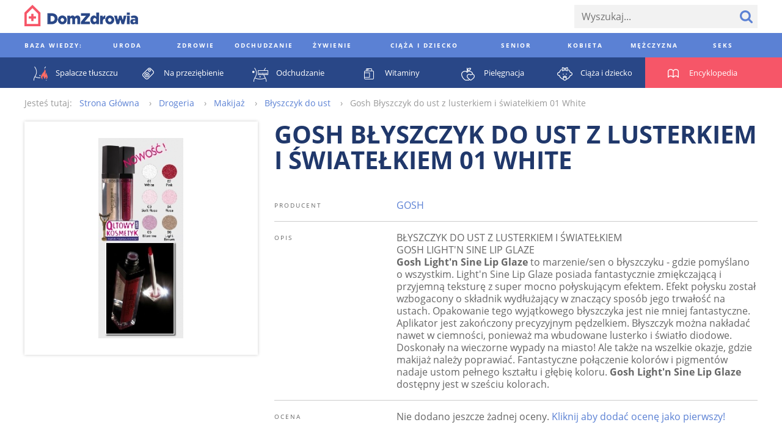

--- FILE ---
content_type: text/html; charset=utf-8
request_url: https://www.domzdrowia.pl/produkt/gosh-blyszczyk-do-ust-z-lusterkiem-i-swiatelkiem-01-white-141619
body_size: 48398
content:
<!DOCTYPE html><html lang="pl" xml:lang="pl">
<head prefix="og: http://ogp.me/ns# fb: http://ogp.me/ns/fb# article: http://ogp.me/ns/article# website: http://ogp.me/ns/website#">
<meta charset="utf-8">
<meta name="viewport" content="width=device-width,initial-scale=1,user-scalable=no"><title>Gosh Błyszczyk do ust z lusterkiem i światełkiem 01 White - DomZdrowia.pl</title><meta property="og:url" content="https://www.domzdrowia.pl/produkt/gosh-blyszczyk-do-ust-z-lusterkiem-i-swiatelkiem-01-white-141619" >
<meta property="og:title" content="Gosh Błyszczyk do ust z lusterkiem i światełkiem 01 White - DomZdrowia.pl" >
<meta property="og:description" content="Gosh Błyszczyk do ust z lusterkiem i światełkiem 01 White - DomZdrowia.pl" >
<meta property="og:image" content="https://www.domzdrowia.pl/content/product/328x328/id28551_1258110176_484x252.png" >
<meta property="og:site_name" content="Dom Zdrowia" >
<meta property="og:type" content="website" ><link href="/produkt/gosh-blyszczyk-do-ust-z-lusterkiem-i-swiatelkiem-01-white-141619" rel="canonical" >
<link href="/images/favicon.ico" rel="shortcut icon" >
<link href="/images/apple-touch-icon-60x60.png" rel="apple-touch-icon" >
<link href="/images/apple-touch-icon-76x76.png" rel="apple-touch-icon" sizes="76x76" >
<link href="/images/apple-touch-icon-120x120.png" rel="apple-touch-icon" sizes="120x120" >
<link href="/images/apple-touch-icon-152x152.png" rel="apple-touch-icon" sizes="152x152" >
<link href="/images/apple-touch-icon-180x180.png" rel="apple-touch-icon" sizes="180x180" ><style type="text/css" media="screen">
<!--
@font-face {
  font-family: 'Open Sans';
  font-style: normal;
  font-weight: 400;
  src: local('Open Sans'), local('OpenSans'), url(//fonts.gstatic.com/s/opensans/v10/u-WUoqrET9fUeobQW7jkRT8E0i7KZn-EPnyo3HZu7kw.woff) format('woff');
}
@font-face {
  font-family: 'Open Sans';
  font-style: normal;
  font-weight: 700;
  src: local('Open Sans Bold'), local('OpenSans-Bold'), url(//fonts.gstatic.com/s/opensans/v10/k3k702ZOKiLJc3WVjuplzBa1RVmPjeKy21_GQJaLlJI.woff) format('woff');
}
@font-face {
  font-family: 'Open Sans';
  font-style: italic;
  font-weight: 400;
  src: local('Open Sans Italic'), local('OpenSans-Italic'), url(//fonts.gstatic.com/s/opensans/v10/xjAJXh38I15wypJXxuGMBtIh4imgI8P11RFo6YPCPC0.woff) format('woff');
}
@font-face {
  font-family: 'Open Sans';
  font-style: italic;
  font-weight: 700;
  src: local('Open Sans Bold Italic'), local('OpenSans-BoldItalic'), url(//fonts.gstatic.com/s/opensans/v10/PRmiXeptR36kaC0GEAetxoUt79146ZFaIJxILcpzmhI.woff) format('woff');
}
-->
</style>
<style type="text/css" media="screen">
<!--
/*! normalize.css v3.0.2 | MIT License | git.io/normalize */html{font-family:sans-serif;-ms-text-size-adjust:100%;-webkit-text-size-adjust:100%}body{margin:0}article,aside,details,figcaption,figure,footer,header,hgroup,main,menu,nav,section,summary{display:block}audio,canvas,progress,video{display:inline-block;vertical-align:baseline}audio:not([controls]){display:none;height:0}[hidden],template{display:none}a{background-color:transparent}a:active,a:hover{outline:0}abbr[title]{border-bottom:1px dotted}b,strong{font-weight:bold}dfn{font-style:italic}h1{font-size:2em;margin:.67em 0}mark{background:#ff0;color:#000}small{font-size:80%}sub,sup{font-size:75%;line-height:0;position:relative;vertical-align:baseline}sup{top:-0.5em}sub{bottom:-0.25em}img{border:0}svg:not(:root){overflow:hidden}figure{margin:1em 40px}hr{-moz-box-sizing:content-box;box-sizing:content-box;height:0}pre{overflow:auto}code,kbd,pre,samp{font-family:monospace,monospace;font-size:1em}button,input,optgroup,select,textarea{color:inherit;font:inherit;margin:0}button{overflow:visible}button,select{text-transform:none}button,html input[type="button"],input[type="reset"],input[type="submit"]{-webkit-appearance:button;cursor:pointer}button[disabled],html input[disabled]{cursor:default}button::-moz-focus-inner,input::-moz-focus-inner{border:0;padding:0}input{line-height:normal}input[type="checkbox"],input[type="radio"]{box-sizing:border-box;padding:0}input[type="number"]::-webkit-inner-spin-button,input[type="number"]::-webkit-outer-spin-button{height:auto}input[type="search"]{-webkit-appearance:textfield;-moz-box-sizing:content-box;-webkit-box-sizing:content-box;box-sizing:content-box}input[type="search"]::-webkit-search-cancel-button,input[type="search"]::-webkit-search-decoration{-webkit-appearance:none}fieldset{border:1px solid silver;margin:0 2px;padding:.35em .625em .75em}legend{border:0;padding:0}textarea{overflow:auto}optgroup{font-weight:bold}table{border-collapse:collapse;border-spacing:0}td,th{padding:0}*,*:before,*:after{-moz-box-sizing:border-box;-webkit-box-sizing:border-box;box-sizing:border-box}.clearfix:before,.grid:before,.media-categories:before,.media-encyclopedia-list:before,.media-articles:before,.media-medicaments:before,.media-medicaments-list:before,.media-medicament-hero:before,.media-pharmacy-content:before,.media-ratings:before,.article-container:before,.footer:before,.footer-content:before,.footer-nav-lists:before,.media-filters-content:before,.clearfix:after,.grid:after,.media-categories:after,.media-encyclopedia-list:after,.media-articles:after,.media-medicaments:after,.media-medicaments-list:after,.media-medicament-hero:after,.media-pharmacy-content:after,.media-ratings:after,.article-container:after,.footer:after,.footer-content:after,.footer-nav-lists:after,.media-filters-content:after{content:" ";display:table}.clearfix:after,.grid:after,.media-categories:after,.media-encyclopedia-list:after,.media-articles:after,.media-medicaments:after,.media-medicaments-list:after,.media-medicament-hero:after,.media-pharmacy-content:after,.media-ratings:after,.article-container:after,.footer:after,.footer-content:after,.footer-nav-lists:after,.media-filters-content:after{clear:both}.pull-left{float:left}.pull-right{float:right}html{font-family:'Open Sans',Arial,sans-serif;font-size:16px;font-weight:300;line-height:20px}.align-left{text-align:left}.align-center{text-align:center}.align-right{text-align:left}*,*:before,*:after{-moz-box-sizing:border-box;-webkit-box-sizing:border-box;box-sizing:border-box}.clearfix:before,.grid:before,.media-categories:before,.media-encyclopedia-list:before,.media-articles:before,.media-medicaments:before,.media-medicaments-list:before,.media-medicament-hero:before,.media-pharmacy-content:before,.media-ratings:before,.article-container:before,.footer:before,.footer-content:before,.footer-nav-lists:before,.media-filters-content:before,.clearfix:after,.grid:after,.media-categories:after,.media-encyclopedia-list:after,.media-articles:after,.media-medicaments:after,.media-medicaments-list:after,.media-medicament-hero:after,.media-pharmacy-content:after,.media-ratings:after,.article-container:after,.footer:after,.footer-content:after,.footer-nav-lists:after,.media-filters-content:after{content:" ";display:table}.clearfix:after,.grid:after,.media-categories:after,.media-encyclopedia-list:after,.media-articles:after,.media-medicaments:after,.media-medicaments-list:after,.media-medicament-hero:after,.media-pharmacy-content:after,.media-ratings:after,.article-container:after,.footer:after,.footer-content:after,.footer-nav-lists:after,.media-filters-content:after{clear:both}.pull-left{float:left}.pull-right{float:right}.col,.media-category,.media-encyclopedia-item,.media-article,.media-article-with-excerpt,.media-medicament,.media-medicaments-ad,.media-medicament-hero-image-container,.media-medicament-hero-content,.media-pharmacy-categories,.media-rating-form,.media-rating-list,.article,.article-ad,.footer-nav-lists,.footer-nav-list,.footer-widgets{float:left;margin-right:2.25%}.col:last-child,.media-category:last-child,.media-encyclopedia-item:last-child,.media-article:last-child,.media-article-with-excerpt:last-child,.media-medicament:last-child,.media-medicaments-ad:last-child,.media-medicament-hero-image-container:last-child,.media-medicament-hero-content:last-child,.media-pharmacy-categories:last-child,.media-rating-form:last-child,.media-rating-list:last-child,.article:last-child,.article-ad:last-child,.footer-nav-lists:last-child,.footer-nav-list:last-child,.footer-widgets:last-child{margin-right:0}.col-1{width:100%}.col-2{width:48.875%}.col-3{width:31.83333%}.col-4{width:23.3125%}.col-5{width:18.2%}.col-6{width:14.79167%}.col-7{width:12.35714%}.col-8{width:10.53125%}.col-9{width:9.11111%}.col-10{width:7.975%}.col-11{width:7.04545%}.col-12{width:6.27083%}.col-push-1{margin-left:97.75%}.col-push-2{margin-left:50%}.col-push-3{margin-left:34.08333%}.col-push-4{margin-left:26.125%}.col-push-5{margin-left:21.35%}.col-push-6{margin-left:18.16667%}.col-push-7{margin-left:15.89286%}.col-push-8{margin-left:14.1875%}.col-push-9{margin-left:12.86111%}.col-push-10{margin-left:11.8%}.col-push-11{margin-left:10.93182%}.col-frac-1{width:6.27083%}.col-frac-2{width:14.79167%}.col-frac-3{width:23.3125%}.col-frac-4{width:31.83333%}.col-frac-5{width:40.35417%}.col-frac-6{width:48.875%}.col-frac-7{width:57.39583%}.col-frac-8{width:65.91667%}.col-frac-9{width:74.4375%}.col-frac-10{width:82.95833%}.col-frac-11{width:91.47917%}.col-frac-12{width:100%}.form-messages{margin-bottom:13.5px;padding:12px 12px}.form-messages-success{background:rgba(91,129,212,0.4);border:1px solid #20386b;color:#20386b}.form-messages-errors{background:rgba(246,86,104,0.4);border:1px solid #bb414f;color:#bb414f}.form-messages-list{margin:0;padding:8px 20px 0}.form-field{margin-bottom:8px}@media only screen and (min-width:768px) and (max-width:1200px),only screen and (min-width:1201px){.form-field{margin-bottom:13.5px}}.form-field-label{display:block;font-size:10px;font-weight:900;letter-spacing:.3em;line-height:30px;text-transform:uppercase}.form-field-inline-label{display:block;line-height:30px}.form-input{padding:0 12px;background:#f2f2f2;border:0;font-size:16px}.form-field .form-input{width:100%}.form-field label .form-input{width:auto}.input-select{border:0;border-radius:0;height:38px}.input-checkbox,.input-radio{height:20px;margin-right:6px;margin-top:2px;vertical-align:middle}.input-text{height:38px}.input-textarea{min-height:200px;padding:8px 12px}.input-button{color:#5b81d4;font-size:10px;font-weight:900;letter-spacing:.3em;height:38px;text-transform:uppercase}.input-button+.input-button{margin-left:6px}.input-button-primary{background:#5b81d4;color:#fff}*,*:before,*:after{-moz-box-sizing:border-box;-webkit-box-sizing:border-box;box-sizing:border-box}.clearfix:before,.grid:before,.media-categories:before,.media-encyclopedia-list:before,.media-articles:before,.media-medicaments:before,.media-medicaments-list:before,.media-medicament-hero:before,.media-pharmacy-content:before,.media-ratings:before,.article-container:before,.footer:before,.footer-content:before,.footer-nav-lists:before,.media-filters-content:before,.clearfix:after,.grid:after,.media-categories:after,.media-encyclopedia-list:after,.media-articles:after,.media-medicaments:after,.media-medicaments-list:after,.media-medicament-hero:after,.media-pharmacy-content:after,.media-ratings:after,.article-container:after,.footer:after,.footer-content:after,.footer-nav-lists:after,.media-filters-content:after{content:" ";display:table}.clearfix:after,.grid:after,.media-categories:after,.media-encyclopedia-list:after,.media-articles:after,.media-medicaments:after,.media-medicaments-list:after,.media-medicament-hero:after,.media-pharmacy-content:after,.media-ratings:after,.article-container:after,.footer:after,.footer-content:after,.footer-nav-lists:after,.media-filters-content:after{clear:both}.pull-left{float:left}.pull-right{float:right}.col,.media-category,.media-encyclopedia-item,.media-article,.media-article-with-excerpt,.media-medicament,.media-medicaments-ad,.media-medicament-hero-image-container,.media-medicament-hero-content,.media-pharmacy-categories,.media-rating-form,.media-rating-list,.article,.article-ad,.footer-nav-lists,.footer-nav-list,.footer-widgets{float:left;margin-right:2.25%}.col:last-child,.media-category:last-child,.media-encyclopedia-item:last-child,.media-article:last-child,.media-article-with-excerpt:last-child,.media-medicament:last-child,.media-medicaments-ad:last-child,.media-medicament-hero-image-container:last-child,.media-medicament-hero-content:last-child,.media-pharmacy-categories:last-child,.media-rating-form:last-child,.media-rating-list:last-child,.article:last-child,.article-ad:last-child,.footer-nav-lists:last-child,.footer-nav-list:last-child,.footer-widgets:last-child{margin-right:0}.col-1{width:100%}.col-2{width:48.875%}.col-3{width:31.83333%}.col-4{width:23.3125%}.col-5{width:18.2%}.col-6{width:14.79167%}.col-7{width:12.35714%}.col-8{width:10.53125%}.col-9{width:9.11111%}.col-10{width:7.975%}.col-11{width:7.04545%}.col-12{width:6.27083%}.col-push-1{margin-left:97.75%}.col-push-2{margin-left:50%}.col-push-3{margin-left:34.08333%}.col-push-4{margin-left:26.125%}.col-push-5{margin-left:21.35%}.col-push-6{margin-left:18.16667%}.col-push-7{margin-left:15.89286%}.col-push-8{margin-left:14.1875%}.col-push-9{margin-left:12.86111%}.col-push-10{margin-left:11.8%}.col-push-11{margin-left:10.93182%}.col-frac-1{width:6.27083%}.col-frac-2{width:14.79167%}.col-frac-3{width:23.3125%}.col-frac-4{width:31.83333%}.col-frac-5{width:40.35417%}.col-frac-6{width:48.875%}.col-frac-7{width:57.39583%}.col-frac-8{width:65.91667%}.col-frac-9{width:74.4375%}.col-frac-10{width:82.95833%}.col-frac-11{width:91.47917%}.col-frac-12{width:100%}.media-categories{margin-bottom:108px}.media-category{margin-bottom:27px}@media only screen and (max-width:667.5px){.media-category{width:100%}.media-category:nth-child(1n){margin-right:0}.media-category:nth-child(1n+1){clear:left}}@media only screen and (min-width:668.5px) and (max-width:992.2px){.media-category{width:48.875%}.media-category:nth-child(2n){margin-right:0}.media-category:nth-child(2n+1){clear:left}}@media only screen and (min-width:993.2px){.media-category{width:31.83333%}.media-category:nth-child(3n){margin-right:0}.media-category:nth-child(3n+1){clear:left}}.media-category-link{color:#5b81d4;text-decoration:none}.media-category-feature{display:block;position:relative}.media-category-image{height:auto;vertical-align:bottom;width:100%}.media-category-title{background:#5b81d4;color:#fff;font-size:10px;font-weight:900;letter-spacing:.3em;margin:12px;padding:4px 8px;text-transform:uppercase;position:absolute;bottom:0;left:0}.media-category-links-list{list-style:disc outside;padding:0 27px}.media-category-item{color:#ccc}.media-category-link-new:before{background:#d94c5c;color:#fff;content:attr(data-text);display:inline-block;font-size:10px;font-weight:400;letter-spacing:.125em;margin-right:6px;padding:0 6px;text-transform:uppercase;vertical-align:bottom}.media-category-links-separator{border:0;background:#f65668;height:1px;margin:20px 0;width:25%}.media-category-hero{margin-bottom:54px}.media-category-hero-image{height:auto;margin-bottom:27px;width:100%}.media-category-hero-header{color:#5b81d4;font-size:28px;font-weight:900;letter-spacing:.125em;line-height:32px;margin:0;text-transform:uppercase}@media only screen and (min-width:768px) and (max-width:1200px),only screen and (min-width:1201px){.media-category-hero-header{font-size:40px;line-height:42px}}.media-medicament-hero-header{color:#f65668;margin-bottom:27px}.media-category-hero-count{color:#ccc}@media only screen and (min-width:1201px){.media-category-hero-description{width:900px}}.media-encyclopedia{background:#f65668;margin-bottom:54px}.media-encyclopedia-header{text-align:center}.media-encyclopedia-header-text.media-encyclopedia-header-text{color:#fff;margin:27px 0}.media-encyclopedia-form{margin:0 27px 27px;position:relative}@media only screen and (min-width:1201px){.media-encyclopedia-form{border-bottom:1px solid #fff}}.media-encyclopedia-form-input{background:inherit;color:#fff;font-size:30px;font-size:3.25vw;font-weight:900;height:75px;text-transform:uppercase}.media-encyclopedia-form-input::-webkit-input-placeholder{color:rgba(255,255,255,0.5)}.media-encyclopedia-form-input:-moz-placeholder{color:rgba(255,255,255,0.5)}.media-encyclopedia-form-input::-moz-placeholder{color:rgba(255,255,255,0.5)}.media-encyclopedia-form-input:-ms-input-placeholder{color:rgba(255,255,255,0.5)}@media only screen and (min-width:401px) and (max-width:767px){.media-encyclopedia-form-input{font-size:3.75vw}}@media only screen and (min-width:768px) and (max-width:1200px){.media-encyclopedia-form-input{font-size:4.5vw}}@media only screen and (min-width:1201px){.media-encyclopedia-form-input{font-size:50px}}.media-encyclopedia-input-text{background:#f65668;padding:0 75px 0 0;width:100%}.media-encyclopedia-input-search{background:url('/images/search-icon-bottom.png?1430394336') no-repeat center center;text-indent:-9999px;width:75px;position:absolute;right:0;top:0}.media-encyclopedia-alpha-list{list-style:none;display:none;margin:0;padding:0 27px;width:100%}@media only screen and (min-width:1201px){.media-encyclopedia-alpha-list{display:table}}.media-encyclopedia-alpha-list-primary{background:#f65668}.media-encyclopedia-alpha-list-secondary{background:#d94c5c}.media-encyclopedia-alpha-item{color:#fff;display:table-cell;line-height:50px;text-align:center;width:40px;position:relative}.media-encyclopedia-alpha-item:hover{background:#d94c5c}.media-encyclopedia-alpha-list-secondary .media-encyclopedia-alpha-item:hover{background:rgba(187,65,79,0.9)}.media-encyclopedia-alpha-item-header{width:225px;text-align:left;text-transform:uppercase}.media-encyclopedia-alpha-list-primary .media-encyclopedia-alpha-item-header:hover{background:#f65668}.media-encyclopedia-alpha-list-secondary .media-encyclopedia-alpha-item-header:hover{background:#d94c5c}.media-encyclopedia-alpha-link{color:inherit;display:block;text-decoration:none}.media-encyclopedia-alpha-sublist{background:#bb414f;display:none;line-height:30px;list-style:none;opacity:.9;padding:27px;margin-top:25px;text-align:left;-moz-transform:translateY(-50%);-ms-transform:translateY(-50%);-webkit-transform:translateY(-50%);transform:translateY(-50%);width:550px;position:absolute;left:100%;top:0;z-index:1}.media-encyclopedia-alpha-item:hover .media-encyclopedia-alpha-sublist{display:block}.media-encyclopedia-alpha-sublist .media-encyclopedia-alpha-subitem{width:230px;display:inline-block}.media-encyclopedia-alpha-sublist.media-encyclopedia-alpha-sublist-from-left{left:auto;right:100%}.media-encyclopedia-alpha-sublink{color:inherit;display:block;text-decoration:none}.media-encyclopedia-alpha-sublink:hover{text-decoration:underline}.media-encyclopedia-list{list-style:none;margin:0;margin-bottom:27px;padding:0}.media-encyclopedia-item{background:#f2f2f2;line-height:30px;margin-bottom:27px}@media only screen and (max-width:524px){.media-encyclopedia-item{width:100%}.media-encyclopedia-item:nth-child(1n){margin-right:0}.media-encyclopedia-item:nth-child(1n+1){clear:left}}@media only screen and (min-width:525px) and (max-width:749px){.media-encyclopedia-item{width:48.875%}.media-encyclopedia-item:nth-child(2n){margin-right:0}.media-encyclopedia-item:nth-child(2n+1){clear:left}}@media only screen and (min-width:750px) and (max-width:974px){.media-encyclopedia-item{width:31.83333%}.media-encyclopedia-item:nth-child(3n){margin-right:0}.media-encyclopedia-item:nth-child(3n+1){clear:left}}@media only screen and (min-width:975px){.media-encyclopedia-item{width:23.3125%}.media-encyclopedia-item:nth-child(4n){margin-right:0}.media-encyclopedia-item:nth-child(4n+1){clear:left}}.media-encyclopedia-link{color:#5b81d4;display:block;padding:4px 8px;text-decoration:none}.media-articles{margin-bottom:27px}.media-article{margin-bottom:27px}@media only screen and (max-width:489px){.media-article{width:100%}.media-article:nth-child(1n){margin-right:0}.media-article:nth-child(1n+1){clear:left}}@media only screen and (min-width:490px) and (max-width:699px){.media-article{width:48.875%}.media-article:nth-child(2n){margin-right:0}.media-article:nth-child(2n+1){clear:left}}@media only screen and (min-width:700px) and (max-width:909px){.media-article{width:31.83333%}.media-article:nth-child(3n){margin-right:0}.media-article:nth-child(3n+1){clear:left}}@media only screen and (min-width:910px){.media-article{width:23.3125%}.media-article:nth-child(4n){margin-right:0}.media-article:nth-child(4n+1){clear:left}}.media-article-with-excerpt{margin-bottom:27px}@media only screen and (max-width:417px){.media-article-with-excerpt{width:100%}.media-article-with-excerpt:nth-child(1n){margin-right:0}.media-article-with-excerpt:nth-child(1n+1){clear:left}}@media only screen and (min-width:418px) and (max-width:659px){.media-article-with-excerpt{width:48.875%}.media-article-with-excerpt:nth-child(2n){margin-right:0}.media-article-with-excerpt:nth-child(2n+1){clear:left}}@media only screen and (min-width:660px) and (max-width:857px){.media-article-with-excerpt{width:31.83333%}.media-article-with-excerpt:nth-child(3n){margin-right:0}.media-article-with-excerpt:nth-child(3n+1){clear:left}}@media only screen and (min-width:858px) and (max-width:1044px){.media-article-with-excerpt{width:23.3125%}.media-article-with-excerpt:nth-child(4n){margin-right:0}.media-article-with-excerpt:nth-child(4n+1){clear:left}}@media only screen and (min-width:1045px){.media-article-with-excerpt{width:18.2%}.media-article-with-excerpt:nth-child(5n){margin-right:0}.media-article-with-excerpt:nth-child(5n+1){clear:left}}.media-article-link{color:#5b81d4;text-decoration:none}.media-article-link-more{color:#20386b;font-size:14px;font-weight:900}.media-article-feature{display:block;margin-bottom:8px;text-decoration:none}.media-article-image{height:auto;margin-bottom:10px;vertical-align:bottom;width:100%}.media-article-title{font-size:10px;font-weight:900;letter-spacing:.3em;text-transform:uppercase}.media-article-excerpt-title{color:#20386b;font-size:18px;font-weight:900}.media-article-feature .media-article-excerpt-title{display:block;margin-top:-10px;padding:12px}.media-article-feature:hover .media-article-excerpt-title{background:#f2f2f2}.media-article-content{color:#666}@media only screen and (min-width:1201px){.media-medicaments{margin-bottom:54px}}.media-medicaments-list{margin-bottom:54px}.media-medicament{margin-bottom:27px;padding:20px}@media only screen and (max-width:489px){.media-medicament{width:100%}.media-medicament:nth-child(1n){margin-right:0}.media-medicament:nth-child(1n+1){clear:left}}@media only screen and (min-width:490px) and (max-width:699px){.media-medicament{width:48.875%}.media-medicament:nth-child(2n){margin-right:0}.media-medicament:nth-child(2n+1){clear:left}}@media only screen and (min-width:700px) and (max-width:909px){.media-medicament{width:31.83333%}.media-medicament:nth-child(3n){margin-right:0}.media-medicament:nth-child(3n+1){clear:left}}@media only screen and (min-width:910px){.media-medicament{width:23.3125%}.media-medicament:nth-child(4n){margin-right:0}.media-medicament:nth-child(4n+1){clear:left}}.media-medicament-horizontal{padding:27px}.media-medicament-link{color:#294787;text-decoration:none;text-transform:uppercase}.media-medicament-image{height:auto;margin-bottom:27px;vertical-align:bottom;width:100%}@media only screen and (min-width:768px) and (max-width:1200px),only screen and (min-width:1201px){.media-medicament-horizontal .media-medicament-image{float:left;margin:0 54px 0 27px;width:120px}}.media-medicament-title{font-size:24px;font-weight:900;margin:0;margin-bottom:6px}.media-medicament-subtitle{font-size:14px;font-weight:400;margin:0;margin-bottom:27px}@media only screen and (min-width:768px) and (max-width:1200px),only screen and (min-width:1201px){.media-medicaments-wide{float:left;margin-right:2.25%;width:74.4375%}.media-medicaments-wide:last-child{margin-right:0}.media-medicaments-wide .media-medicament{width:100%}}.media-medicaments-ad{max-width:280px;display:none}@media only screen and (min-width:768px) and (max-width:1200px),only screen and (min-width:1201px){.media-medicaments-ad{display:block;width:23.3125%}}.media-medicament-ad-image{height:auto;width:100%}.media-medicament-hero-image-container{box-shadow:0 0 5px #ccc;margin-bottom:27px;padding:27px}@media only screen and (min-width:768px) and (max-width:1200px),only screen and (min-width:1201px){.media-medicament-hero-image-container{width:31.83333%}}.media-medicament-hero-image{height:auto;vertical-align:bottom;width:100%}@media only screen and (min-width:768px) and (max-width:1200px),only screen and (min-width:1201px){.media-medicament-hero-content{width:65.91667%}}.media-medicament-hero-title{color:#20386b;font-size:28px;font-weight:900;line-height:32px;margin-bottom:8px;text-transform:uppercase}@media only screen and (min-width:768px) and (max-width:1200px),only screen and (min-width:1201px){.media-medicament-hero-title{font-size:40px;line-height:42px;margin-bottom:27px}}.media-medicament-hero-tags{font-size:0;margin-bottom:8px}@media only screen and (min-width:768px) and (max-width:1200px),only screen and (min-width:1201px){.media-medicament-hero-tags{margin-bottom:27px}}.media-medicament-hero-tag{background:#f65668;color:#fff;display:inline-block;font-size:10px;font-weight:400;letter-spacing:.125em;margin:0 10px 0 0;text-transform:uppercase;vertical-align:bottom}.media-medicament-hero-tag-link{color:inherit;display:block;padding:0 6px;text-decoration:none}.media-medicament-hero-info{margin-bottom:54px}.media-medicament-hero-info-header{border-bottom:1px solid #ccc;font-size:10px;font-weight:400;letter-spacing:.2em;padding:16px 0;text-align:left;text-transform:uppercase;vertical-align:top;width:200px}.media-medicament-hero-info-row:last-child .media-medicament-hero-info-header{border-bottom:0}.media-medicament-hero-info-data{border-bottom:1px solid #ccc;padding:16px 0;vertical-align:top}.media-medicament-hero-info-row:last-child .media-medicament-hero-info-data{border-bottom:0}.media-medicament-hero-link{color:#5b81d4;text-decoration:none}.media-breadcrumbs-container{margin-bottom:54px}.media-breadcrumbs{color:#999;font-size:0;line-height:30px;list-style:none;margin-bottom:8px}@media only screen and (min-width:768px) and (max-width:1200px),only screen and (min-width:1201px){.media-breadcrumbs{line-height:50px;margin-bottom:27px}}.media-breadcrumbs-container .media-breadcrumbs{line-height:30px;margin-bottom:0}.media-breadcrumbs-header{display:inline-block;font-size:14px;margin-right:12px}.media-breadcrumbs-list{display:inline-block;padding:0}.media-breadcrumbs-item{display:inline-block;font-size:14px}.media-breadcrumbs-item:after{content:"›";margin:0 12px}.media-breadcrumbs-item:last-child:after{content:""}.media-breadcrumbs-link{color:#5b81d4;text-decoration:none}.media-pharmacy{background:#f7f7f7;padding:0}@media only screen and (min-width:1201px){.media-pharmacy{padding:27px 0}}.media-pharmacy-content{margin:0 auto;padding:8px}@media only screen and (min-width:1201px){.media-pharmacy-content{padding:0;width:1200px}}.media-pharmacy-categories{border-bottom:1px solid #5b81d4;list-style:none;margin:0;margin-bottom:8px;padding:0;padding-bottom:8px;width:100%}.media-pharmacy-categories:last-child{border-bottom:0;margin-bottom:0;padding-bottom:0}@media only screen and (min-width:768px) and (max-width:1200px),only screen and (min-width:1201px){.media-pharmacy-categories{border-bottom:0;margin-bottom:0;padding-bottom:0}}@media only screen and (min-width:768px) and (max-width:1200px){.media-pharmacy-categories{width:31.83333%}}@media only screen and (min-width:1201px){.media-pharmacy-categories{width:18.2%}}.media-pharmacy-category{font-size:12px;font-weight:400;line-height:30px;text-transform:uppercase}.media-pharmacy-category-current{position:relative}@media only screen and (min-width:768px) and (max-width:1200px),only screen and (min-width:1201px){.media-pharmacy-category-current:after{border-bottom:1px solid #5b81d4;content:"";display:block;width:100%;position:absolute;left:0;top:50%;z-index:1}}.media-pharmacy-link{color:#5b81d4;display:inline-block;text-decoration:none}.media-pharmacy-category-current .media-pharmacy-link{background:#f7f7f7;color:#000;padding-right:27px;position:relative;z-index:2}.media-filters{background:#eee}.media-filters-content{margin:0 auto;padding:8px}@media only screen and (min-width:1201px){.media-filters-content{padding:27px 0;width:1200px}}.media-filters-header{background:#f65668;clear:left;color:#fff;font-size:10px;font-weight:400;float:left;letter-spacing:.125em;margin:0 27px 8px 0;padding:0 6px;text-transform:uppercase;vertical-align:bottom;width:120px}@media only screen and (min-width:1201px){.media-filters-header{margin-bottom:0}}.media-filters-list{float:left;list-style:none;margin:0 0 8px 0;padding:0}@media only screen and (min-width:1201px){.media-filters-list{margin-bottom:27px;width:900px}}.media-filter{display:inline-block;font-weight:400;vertical-align:bottom}.media-filter-link{color:#5b81d4;text-decoration:none}.media-ratings{margin-bottom:54px}.media-rating-form{background:#5b81d4;color:#fff;margin-bottom:27px;padding:8px}@media only screen and (min-width:768px) and (max-width:1200px),only screen and (min-width:1201px){.media-rating-form{width:31.83333%}}@media only screen and (max-width:767px){.media-rating-form{width:100%}}@media only screen and (min-width:1201px){.media-rating-form{padding:27px}}.media-rating-form-header{display:block;font-size:10px;font-weight:900;letter-spacing:1em;margin-bottom:27px;text-align:center;text-transform:uppercase}.media-rating-form-separator{background:#fff;border:0;height:1px;margin-bottom:16px}@media only screen and (min-width:768px) and (max-width:1200px),only screen and (min-width:1201px){.media-rating-form-separator{margin-bottom:54px}}.media-rating-rating-field{background:url('/images/star-rating-empty.png?1430772469') repeat-x 0 0;display:block;font-size:0;margin:0 auto;margin-bottom:8px;text-align:center;width:210px;position:relative}@media only screen and (min-width:768px) and (max-width:1200px),only screen and (min-width:1201px){.media-rating-rating-field{margin-bottom:27px}}.media-rating-rating{cursor:pointer;display:inline-block;height:26px;opacity:0;margin-left:20px;width:26px;position:relative;z-index:2}.media-rating-rating:first-child{margin-left:0}.media-rating-star{background:url('/images/star-rating-full.png?1430772459') repeat-x 0 0;display:inline-block;height:24px;opacity:0;width:20%;position:absolute;left:0;top:0;z-index:1}.media-rating-rating:hover+.media-rating-star,.media-rating-rating:checked+.media-rating-star{opacity:1}.media-rating-rating:hover ~ .media-rating-rating:checked+.media-rating-star{opacity:0}.media-rating-star ~ .media-rating-star{width:40%}.media-rating-star ~ .media-rating-star ~ .media-rating-star{width:60%}.media-rating-star ~ .media-rating-star ~ .media-rating-star ~ .media-rating-star{width:80%}.media-rating-star ~ .media-rating-star ~ .media-rating-star ~ .media-rating-star ~ .media-rating-star{width:100%}.media-rating-form-name{background:#fff;color:#666;border:0;margin-bottom:27px;padding:13.5px;width:100%}.media-rating-form-opinion{-webkit-appearance:none;background:#fff;color:#666;border:0;height:160px;margin-bottom:13.5px;padding:13.5px;width:100%}.media-rating-form-button.media-rating-form-button{-webkit-appearance:none;background:#20386b;border:0;font-size:18px;line-height:30px;width:100%}.media-rating-list{list-style:none;margin:0;padding:0}@media only screen and (min-width:768px) and (max-width:1200px),only screen and (min-width:1201px){.media-rating-list{padding:27px;width:65.91667%}}.media-rating-item{margin-bottom:27px}.media-rating-value{font-size:0}.media-rating-value-star{background:url('/images/star-rating.png?1430394336') no-repeat 0 0;display:inline-block;height:15px;margin-right:6px;width:15px}.media-rating-username{font-weight:900}.media-rating-link{color:#20386b;font-size:14px;font-weight:900;text-decoration:none}.media-pagination{font-size:0;margin-bottom:54px;text-align:center;position:relative}@media only screen and (min-width:768px) and (max-width:1200px),only screen and (min-width:1201px){.media-pagination:after{border-bottom:1px solid #ccc;content:"";display:block;margin-top:-1px;width:100%;position:absolute;top:50%}}.media-pagination-pages{background:#fff;display:inline-block;list-style:none;margin:0 40px;padding:0 10px;position:relative;z-index:2}.media-pagination-page{display:inline-block;margin-bottom:8px}@media only screen and (min-width:768px) and (max-width:1200px),only screen and (min-width:1201px){.media-pagination-page{margin-bottom:0}}.media-pagination-page.media-pagination-page-first,.media-pagination-page.media-pagination-page-last{background:#fff;position:absolute;z-index:2}.media-pagination-page.media-pagination-page-first{left:0}.media-pagination-page.media-pagination-page-last{right:0}.media-pagination-link{border:1px solid #fff;border-radius:30px;color:#5b81d4;cursor:pointer;display:block;font-size:16px;font-weight:400;height:30px;line-height:27px;margin:0 4px;padding:0 4px;text-align:center;text-decoration:none;min-width:30px}@media only screen and (min-width:768px) and (max-width:1200px),only screen and (min-width:1201px){.media-pagination-link{margin:0 10px}}.media-pagination-page-first .media-pagination-link,.media-pagination-page-previous .media-pagination-link,.media-pagination-page-current .media-pagination-link,.media-pagination-page-next .media-pagination-link,.media-pagination-page-last .media-pagination-link{border-color:#5b81d4}.media-pagination-page-first .media-pagination-link,.media-pagination-page-previous .media-pagination-link,.media-pagination-page-next .media-pagination-link,.media-pagination-page-last .media-pagination-link{background-image:url('/images/chevron-icons.png?1430818875');background-repeat:no-repeat;text-indent:-9999px}.media-pagination-page-first .media-pagination-link{background-position:0 -60px;margin:0 20px 0 0}.media-pagination-page-first .media-pagination-link:hover{background-position:-30px -60px}.media-pagination-page-previous .media-pagination-link{background-position:0 0}.media-pagination-page-previous .media-pagination-link:hover{background-position:-30px 0}.media-pagination-page-next .media-pagination-link{background-position:0 -30px}.media-pagination-page-next .media-pagination-link:hover{background-position:-30px -30px}.media-pagination-page-last .media-pagination-link{background-position:0 -90px;margin:0 0 0 20px}.media-pagination-page-last .media-pagination-link:hover{background-position:-30px -90px}.media-pagination-link:hover{background-color:#5b81d4;border-color:#5b81d4;color:#fff}.media-disclaimer{background:#eee;text-align:center}.media-disclaimer-content{margin:0 auto;padding:27px 0}@media only screen and (min-width:1201px){.media-disclaimer-content{width:1200px}}.media-disclaimer-cta{margin-bottom:27px}.media-disclaimer-cta-link{color:#294787;text-decoration:none}.media-disclaimer-text{color:#999;font-size:12px;line-height:1.2}.header{width:100%}.header-top{height:38px;margin:8px 0}@media only screen and (max-width:767px){.header-top{height:auto}}.header-mobile-menu-link{display:none;width:35px;height:25px;background-image:url('/images/mobile-menu-icon.png?1431343747');background-size:100%;top:18px;right:12px;position:absolute}@media only screen and (max-width:767px){.header-mobile-menu-link{display:block}}.header-top-full{height:auto;margin:0}.header-primary{background:#5b81d4;color:#fff;letter-spacing:.125em}@media only screen and (max-width:767px){.header-primary{display:block;float:left;width:50%;height:360px;position:absolute;top:84px;z-index:1}}.header-secondary{background:#294787;background-image:url('[data-uri]');background-size:100%;background-image:-webkit-gradient(linear,0 50%,100% 50%,color-stop(50%,#294787),color-stop(50%,#f65668));background-image:-moz-linear-gradient(left,#294787 50%,#f65668 50%);background-image:-webkit-linear-gradient(left,#294787 50%,#f65668 50%);background-image:linear-gradient(to right,#294787 50%,#f65668 50%);color:#fff;margin-bottom:54px}@media only screen and (max-width:767px){.header-secondary{display:block;float:right;width:50%;height:360px;background:#294787;position:absolute;top:84px;right:0;z-index:1}}.page-with-breadcrumbs .header-secondary{margin-bottom:0}.header-content{width:1200px;margin:0 auto}@media only screen and (max-width:1200px){.header-content{width:auto !important}}.header-top-full .header-content{background:url('/images/header.jpg?1430736486') no-repeat 0 0;height:304px;position:relative}@media only screen and (max-width:767px){.header-top-full .header-content{background:0;height:auto}}.header-logo-link{background:url('/images/logo.png?1430721724') no-repeat 0 0;display:inline-block;height:35px;text-indent:-9999px;width:186px}@media only screen and (min-width:768px) and (max-width:1200px){.header-logo-link{margin-left:15px}}.header-top-full .header-logo-link{background-image:url('/images/logo-header.png?1430737159');height:46px;width:250px;position:absolute;left:0;top:50px}@media only screen and (min-width:768px) and (max-width:1200px){.header-top-full .header-logo-link{left:50px;margin-left:0}}@media only screen and (max-width:767px){.header-logo-link{position:relative !important;left:0 !important;top:0 !important;margin:16px 10%;display:block}}@media only screen and (max-width:400px){.header-logo-link{left:-18px !important}}.header-text{color:#20386b;font-size:22px;font-weight:400;line-height:25px;width:400px;position:absolute;left:50px;top:130px}@media only screen and (max-width:767px){.header-text{font-size:16px;width:80%;display:block;margin:30px auto;position:relative;top:0;left:0}}.header-form{float:right;font-size:0;position:relative}.header-top-full .header-form{position:absolute;right:0;top:30px}@media only screen and (min-width:768px) and (max-width:1200px){.header-top-full .header-form{display:none}}@media only screen and (max-width:767px){.header-form{float:none;margin:0 auto;width:80%;margin-bottom:16px}.header-top-full .header-form{position:relative;right:0;top:0}}.header-form-label{color:#5b81d4;display:block;font-size:12px;font-weight:900;letter-spacing:.3em;padding:0 12px;margin-bottom:8px;text-transform:uppercase}.header-form-input-text{padding-right:38px;width:300px}@media only screen and (max-width:767px){.header-form-input-text{width:100%}}.header-form-input-search{background:url('/images/search-icon-top.png?1430394336') no-repeat center center;padding:0;text-indent:-9999px;width:38px;position:absolute;right:0;bottom:0}.header-nav-list{display:table;line-height:40px;margin:0;padding:0;width:100%}.header-secondary .header-nav-list{line-height:50px}.header-nav-item{display:table-cell;width:100px}@media only screen and (max-width:767px){.header-nav-item{width:100%;display:block}.header-secondary,.header-primary{display:none}}@media only screen and (max-width:1200px){.header-primary .header-nav-item:first-child{display:none}}.header-primary .header-nav-item{font-size:10px;font-weight:900;text-transform:uppercase}@media only screen and (min-width:768px) and (max-width:1200px){.header-primary .header-nav-item{line-height:47px;height:100%}}.header-secondary .header-nav-item{background:#294787;font-size:15px}.header-primary .header-nav-item-wider{width:168px}@media only screen and (max-width:767px){.header-primary .header-nav-item-wider{width:100%}}.header-secondary .header-nav-item-wider{width:110px}@media only screen and (max-width:767px){.header-secondary .header-nav-item-wider{width:100%}}.header-nav-link{color:inherit;display:block;text-align:center;text-decoration:none}@media only screen and (max-width:767px){.header-nav-link{line-height:40px;height:40px}}.header-nav-list-primary .header-nav-link:hover{background:#294787}.header-nav-list-secondary .header-nav-link:hover{background:#20386b}.header-nav-link.header-nav-link-featured{background:#f65668}@media only screen and (max-width:767px){.header-nav-link.header-nav-link-featured{background:#20386b}}.header-nav-link.header-nav-link-featured:hover{background:#d94c5c !important}.header-nav-icon{margin-right:10px;vertical-align:middle}@media only screen and (max-width:1200px){.header-nav-icon{display:none}}.header-secondary-full .header-nav-icon{margin-right:0;vertical-align:bottom}.header-secondary-full .header-nav-item-text{display:block;line-height:40px;padding-bottom:20px;font-weight:600;font-size:11px;text-transform:uppercase}@media only screen and (min-width:768px) and (max-width:1200px){.header-secondary-full .header-nav-item-text{line-height:60px;padding-bottom:0}}@media only screen and (max-width:767px){.header-nav-item-text{font-weight:600;font-size:11px;text-transform:uppercase}}*,*:before,*:after{-moz-box-sizing:border-box;-webkit-box-sizing:border-box;box-sizing:border-box}.clearfix:before,.grid:before,.media-categories:before,.media-encyclopedia-list:before,.media-articles:before,.media-medicaments:before,.media-medicaments-list:before,.media-medicament-hero:before,.media-pharmacy-content:before,.media-ratings:before,.article-container:before,.footer:before,.footer-content:before,.footer-nav-lists:before,.media-filters-content:before,.clearfix:after,.grid:after,.media-categories:after,.media-encyclopedia-list:after,.media-articles:after,.media-medicaments:after,.media-medicaments-list:after,.media-medicament-hero:after,.media-pharmacy-content:after,.media-ratings:after,.article-container:after,.footer:after,.footer-content:after,.footer-nav-lists:after,.media-filters-content:after{content:" ";display:table}.clearfix:after,.grid:after,.media-categories:after,.media-encyclopedia-list:after,.media-articles:after,.media-medicaments:after,.media-medicaments-list:after,.media-medicament-hero:after,.media-pharmacy-content:after,.media-ratings:after,.article-container:after,.footer:after,.footer-content:after,.footer-nav-lists:after,.media-filters-content:after{clear:both}.pull-left{float:left}.pull-right{float:right}.col,.media-category,.media-encyclopedia-item,.media-article,.media-article-with-excerpt,.media-medicament,.media-medicaments-ad,.media-medicament-hero-image-container,.media-medicament-hero-content,.media-pharmacy-categories,.media-rating-form,.media-rating-list,.article,.article-ad,.footer-nav-lists,.footer-nav-list,.footer-widgets{float:left;margin-right:2.25%}.col:last-child,.media-category:last-child,.media-encyclopedia-item:last-child,.media-article:last-child,.media-article-with-excerpt:last-child,.media-medicament:last-child,.media-medicaments-ad:last-child,.media-medicament-hero-image-container:last-child,.media-medicament-hero-content:last-child,.media-pharmacy-categories:last-child,.media-rating-form:last-child,.media-rating-list:last-child,.article:last-child,.article-ad:last-child,.footer-nav-lists:last-child,.footer-nav-list:last-child,.footer-widgets:last-child{margin-right:0}.col-1{width:100%}.col-2{width:48.875%}.col-3{width:31.83333%}.col-4{width:23.3125%}.col-5{width:18.2%}.col-6{width:14.79167%}.col-7{width:12.35714%}.col-8{width:10.53125%}.col-9{width:9.11111%}.col-10{width:7.975%}.col-11{width:7.04545%}.col-12{width:6.27083%}.col-push-1{margin-left:97.75%}.col-push-2{margin-left:50%}.col-push-3{margin-left:34.08333%}.col-push-4{margin-left:26.125%}.col-push-5{margin-left:21.35%}.col-push-6{margin-left:18.16667%}.col-push-7{margin-left:15.89286%}.col-push-8{margin-left:14.1875%}.col-push-9{margin-left:12.86111%}.col-push-10{margin-left:11.8%}.col-push-11{margin-left:10.93182%}.col-frac-1{width:6.27083%}.col-frac-2{width:14.79167%}.col-frac-3{width:23.3125%}.col-frac-4{width:31.83333%}.col-frac-5{width:40.35417%}.col-frac-6{width:48.875%}.col-frac-7{width:57.39583%}.col-frac-8{width:65.91667%}.col-frac-9{width:74.4375%}.col-frac-10{width:82.95833%}.col-frac-11{width:91.47917%}.col-frac-12{width:100%}body{color:#666}.content{margin:0 auto;padding:0 8px;width:100%}@media only screen and (min-width:1201px){.content{padding:0;width:1200px}}@media only screen and (max-width:767px){.content{clear:both}}.section-header{background:#fff;margin-bottom:54px;text-align:center}.section-header-rule{border:0;background:#ccc;height:1px;margin-bottom:-12px}.section-header-text{background:inherit;color:#333;display:inline-block;font-size:10px;font-weight:900;letter-spacing:.6em;margin:0 auto;padding:0 27px;text-transform:uppercase}.article-section-header{margin-bottom:8px}@media only screen and (min-width:1201px){.article-section-header{margin-bottom:27px}}.article-section-header-rule{border:0;background:#5b81d4;height:1px;margin:0;width:25%}.article-section-header-text{background:inherit;color:#333;display:inline-block;font-size:10px;font-weight:900;letter-spacing:.6em;margin:13.5px 0;text-transform:uppercase}.article{margin-bottom:8px;width:100%}@media only screen and (min-width:768px) and (max-width:1200px){.article{padding-left:120px}}@media only screen and (min-width:1201px){.article{margin-bottom:54px;padding-left:200px;width:74.4375%}}.article-title{color:#000;font-size:28px;font-weight:900;line-height:32px;margin:0;margin-bottom:8px}@media only screen and (min-width:768px) and (max-width:1200px),only screen and (min-width:1201px){.article-title{font-size:40px;line-height:42px;margin-bottom:27px;margin-left:-80px}}.article-headline{font-size:16px;font-weight:400;line-height:19px;margin:0;margin-bottom:8px}@media only screen and (min-width:768px) and (max-width:1200px),only screen and (min-width:1201px){.article-headline{font-size:18px;line-height:23px;margin-bottom:27px;padding-right:80px}}.article-social-box{border:solid #666;border-width:1px 0;margin-bottom:8px;padding:13.5px 0}@media only screen and (min-width:768px) and (max-width:1200px),only screen and (min-width:1201px){.article-social-box{margin-bottom:27px}}.article-image{height:auto;max-width:580px;width:100%}.article-content{margin-bottom:54px}@media only screen and (min-width:768px) and (max-width:1200px),only screen and (min-width:1201px){.article-content{padding-right:80px}}.article-content h3,.article-content p{font-size:18px;line-height:24px}.article-content h3{font-weight:400}.article-content blockquote{color:#f65668;font-size:22px;font-style:italic;float:left;line-height:28px;margin:0;padding:30px;width:240px;position:relative}.article-content blockquote:before{color:#ccc;content:"„";font-size:300px;font-style:italic;font-weight:400;position:absolute;left:0;top:-75px;z-index:-1}.article-ad{display:none}@media only screen and (min-width:1201px){.article-ad{display:block;width:23.3125%}}.article-ad-image{height:auto;width:100%}*,*:before,*:after{-moz-box-sizing:border-box;-webkit-box-sizing:border-box;box-sizing:border-box}.clearfix:before,.grid:before,.media-categories:before,.media-encyclopedia-list:before,.media-articles:before,.media-medicaments:before,.media-medicaments-list:before,.media-medicament-hero:before,.media-pharmacy-content:before,.media-ratings:before,.article-container:before,.footer:before,.footer-content:before,.footer-nav-lists:before,.media-filters-content:before,.clearfix:after,.grid:after,.media-categories:after,.media-encyclopedia-list:after,.media-articles:after,.media-medicaments:after,.media-medicaments-list:after,.media-medicament-hero:after,.media-pharmacy-content:after,.media-ratings:after,.article-container:after,.footer:after,.footer-content:after,.footer-nav-lists:after,.media-filters-content:after{content:" ";display:table}.clearfix:after,.grid:after,.media-categories:after,.media-encyclopedia-list:after,.media-articles:after,.media-medicaments:after,.media-medicaments-list:after,.media-medicament-hero:after,.media-pharmacy-content:after,.media-ratings:after,.article-container:after,.footer:after,.footer-content:after,.footer-nav-lists:after,.media-filters-content:after{clear:both}.pull-left{float:left}.pull-right{float:right}.col,.media-category,.media-encyclopedia-item,.media-article,.media-article-with-excerpt,.media-medicament,.media-medicaments-ad,.media-medicament-hero-image-container,.media-medicament-hero-content,.media-pharmacy-categories,.media-rating-form,.media-rating-list,.article,.article-ad,.footer-nav-lists,.footer-nav-list,.footer-widgets{float:left;margin-right:2.25%}.col:last-child,.media-category:last-child,.media-encyclopedia-item:last-child,.media-article:last-child,.media-article-with-excerpt:last-child,.media-medicament:last-child,.media-medicaments-ad:last-child,.media-medicament-hero-image-container:last-child,.media-medicament-hero-content:last-child,.media-pharmacy-categories:last-child,.media-rating-form:last-child,.media-rating-list:last-child,.article:last-child,.article-ad:last-child,.footer-nav-lists:last-child,.footer-nav-list:last-child,.footer-widgets:last-child{margin-right:0}.col-1{width:100%}.col-2{width:48.875%}.col-3{width:31.83333%}.col-4{width:23.3125%}.col-5{width:18.2%}.col-6{width:14.79167%}.col-7{width:12.35714%}.col-8{width:10.53125%}.col-9{width:9.11111%}.col-10{width:7.975%}.col-11{width:7.04545%}.col-12{width:6.27083%}.col-push-1{margin-left:97.75%}.col-push-2{margin-left:50%}.col-push-3{margin-left:34.08333%}.col-push-4{margin-left:26.125%}.col-push-5{margin-left:21.35%}.col-push-6{margin-left:18.16667%}.col-push-7{margin-left:15.89286%}.col-push-8{margin-left:14.1875%}.col-push-9{margin-left:12.86111%}.col-push-10{margin-left:11.8%}.col-push-11{margin-left:10.93182%}.col-frac-1{width:6.27083%}.col-frac-2{width:14.79167%}.col-frac-3{width:23.3125%}.col-frac-4{width:31.83333%}.col-frac-5{width:40.35417%}.col-frac-6{width:48.875%}.col-frac-7{width:57.39583%}.col-frac-8{width:65.91667%}.col-frac-9{width:74.4375%}.col-frac-10{width:82.95833%}.col-frac-11{width:91.47917%}.col-frac-12{width:100%}.footer{background:#294787;color:#fff;font-size:14px;padding:8px 0;width:100%}@media only screen and (min-width:1201px){.footer{padding:27px 0 54px}}.footer-content{margin:0 auto;padding:8px}@media only screen and (min-width:1201px){.footer-content{padding:0;width:1200px}}.footer-nav-lists{margin-bottom:8px;width:100%}@media only screen and (min-width:1201px){.footer-nav-lists{margin-bottom:27px;width:48.875%}}.footer-nav-list{border-bottom:1px solid #fff;list-style:none;margin:0;margin-bottom:8px;padding:0;padding-bottom:8px;width:100%}@media only screen and (min-width:768px) and (max-width:1200px){.footer-nav-list{border-bottom:0;margin-bottom:0;padding-bottom:0;width:23.3125%}}@media only screen and (min-width:1201px){.footer-nav-list{border-bottom:0;margin-bottom:0;padding-bottom:0;width:31.83333%}}.footer-nav-item{line-height:29px}.footer-nav-link{color:inherit;opacity:.5;text-decoration:none}.footer-widgets{margin-bottom:8px;margin-right:0;width:100%}@media only screen and (min-width:1201px){.footer-widgets{margin-bottom:27px;width:48.875%}}.footer-widget{display:none}@media only screen and (min-width:1201px){.footer-widget{float:right;width:500px}}.footer-copyright{clear:both;color:#5b81d4}p.center{text-align:center}

-->
</style>
<style type="text/css" media="screen">
<!--
.menu-fixed .header-top .header-text,
.menu-fixed .header-top .header-form-label {
    display:none
}
@media only screen and (min-width: 768px) {
	.header-top .header-text {
		display: none
	}
}
.menu-fixed {
	position:fixed;
	top: 0;
	left: 0;
	width: 100%;
	z-index: 10000;
	background-color: #fff;
}
.media-rating-form .form-messages{
    padding: 2px;
}
.header-logo{
    display:none
}
.article-social-box {   
  border: 0 none;
  margin: 5px 0 8px 0;
  padding: 0;
  list-style: none;
}
.article-social-box li {
    float: left;
    margin-right: 10px;
	padding: 0;
}
.article-headline {
	margin-bottom: 0
}

@media only screen and (min-width: 1201px) {
	.article {
		margin-bottom: 10px
	}
}

.content{
	  margin: 54px auto 0 auto;
}
.page-with-breadcrumbs .content{
	margin: 0 auto
}

.header-secondary{
	margin-bottom: 0;
}

.media-rating-form-opinion{
	resize: none
}

.media-category-links {
    text-align: right;
}

.media-category-links-list {
	
	text-align: left;
}
.menu-open,
.page-with-breadcrumbs .menu-open {
    margin-top: 410px;
}
.input-textarea{
	resize: none
}
.flash-message {
    margin-top: 10px;	
}

.flash-message .form-messages-list {
	padding-top: 0
}
.article-content img {
	
	max-width: 100%;
	height: auto;
}
.article-content a{
	color: #5b81d4;
	font-weight: normal
}

.media-knowledge-base {
	padding-bottom: 20px
}
.media-knowledge-base,
.media-knowledge-base .media-encyclopedia-input-text {
	
	background-color: #5b81d4;
}

/* 2015-05-17 */
.media-categories {
    margin-bottom: 50px
}

.media-breadcrumbs {
	margin-bottom: 0
}

.media-medicament .media-medicament-image {
	box-shadow: 0 0 5px #ccc;
}

.media-category-links .media-category-link-more {
	font-size: 70%;
	color: #060606;
}

@media only screen and (max-width: 960px) {
	
	.media-category-links .media-category-link-more {
	    font-size: 100%;
	}
}

.media-articles-column .media-article {
	width: 95%
}
.media-breadcrumbs-container {
	margin-bottom: 27px
}

.media-breadcrumbs-container .media-breadcrumbs {
	line-height: 20px
}

.article-comments {
	margin-bottom: 20px;
}

.article-section-header-half {
	margin-bottom: 10px
}

.article-content-block:after {
  content: " ";
  display: table;
  clear:both;
}
.article-content-block img {
    margin-bottom: 10px;
    margin-left: 12px;
    margin-right: 12px;
    margin-top: 10px;
}

.media-rating-open-link {
	
	color: #5b81d4;
	text-decoration: none
}

.media-rating-wrap-hide {
	
	display: none
}

@media only screen and (max-width: 768px) {
	.media-breadcrumbs{
	   display: none
	}	
	.article-content-block img {
	
		margin: 0
	}
	p.img-article-left {
	
		padding: 0 30px 0 5px;
	}
}

@media only screen and (max-width: 767px) {
  .header-primary,
  .header-secondary {
    top: 64px;
  }
}

.article-content-block h2{line-height:30px}
.article-image{margin-bottom:15px}

.table-of-contents {list-style:none}
.table-of-contents a{text-decoration:none;line-height:30px}
.article-content h3.h3{font-weight:bold;font-size:18px;}
.article-content h3.h3 a {color:#666;font-weight:bold}
.article-content .nomargin{margin:0}

.media-medicament-hero-header a {
    
    color: #f65668;
	text-decoration: none;
}

-->
</style>
<style type="text/css" media="screen">
<!--
.header.header-secondary .header-nav-link {
  font-size: 13px;
}
@media screen and (max-width: 768px){
  .header.header-secondary .header-nav-link {
    font-size: 11px;
  }
}
-->
</style>
<!-- Google tag (gtag.js) -->
<script>
  window.dataLayer = window.dataLayer || [];
  function gtag(){dataLayer.push(arguments);}
            
  gtag('consent', 'default', {
    'ad_storage': 'denied',
    'ad_user_data': 'denied',
    'ad_personalization': 'denied',
    'analytics_storage': 'denied'
  });
</script>
            
<script async src="https://www.googletagmanager.com/gtag/js?id=UA-328003-1"></script>
    
<script>
  gtag('js', new Date());
    
  gtag('config', 'UA-328003-1');
      

</script>
    
<script type="text/plain" data-category="analytics">
gtag('consent', 'update', {
      'analytics_storage': 'granted'
});
</script>
    
<script type="text/plain" data-category="ads">
gtag('consent', 'update', {
    'ad_storage': 'granted',
    'ad_user_data': 'granted',
    'ad_personalization': 'granted'
});
</script>

</head>
<body class="page-with-breadcrumbs">

    <div class="header-wrap" itemscope itemtype="http://schema.org/SiteNavigationElement">

        <!-- .header-top -->
        <div class="header header-top">
            <div class="header-content" itemscope itemtype="http://schema.org/Organization">
                <a class="header-logo-link" itemprop="url" href="https://www.domzdrowia.pl/"><span itemprop="name">Dom Zdrowia</span></a>
                <img class="header-logo" itemprop="logo" src="https://www.domzdrowia.pl/images/logo-header.png" alt="Dom Zdrowia">
                <form class="header-form" action="/szukaj" method="post" autocomplete="off">
                    <input class="form-input input-text header-form-input-text" id="search" name="q" value="" type="text" placeholder="Wyszukaj...">
                    <input class="form-input input-button header-form-input-search" type="submit" value="Szukaj">
                </form>
                <a class="header-mobile-menu-link" href="javascript:;"></a>
            </div>
        </div>
        <!-- /.header-top -->
        
        <!-- .header-primary -->
        <div class="header header-primary">
            <div class="header-content">
                <ul class="header-nav-list header-nav-list-primary">
                    <li class="header-nav-item">Baza wiedzy:</li>
                    <li class="header-nav-item"><a itemprop="url" class="header-nav-link" href="/artykuly/429/przegladaj"><span itemprop="name">Uroda</span></a></li>
                    <li class="header-nav-item"><a itemprop="url" class="header-nav-link" href="/artykuly/428/przegladaj"><span itemprop="name">Zdrowie</span></a></li>
                    <li class="header-nav-item"><a itemprop="url" class="header-nav-link" href="/artykuly/427/przegladaj"><span itemprop="name">Odchudzanie</span></a></li>
                    <li class="header-nav-item"><a itemprop="url" class="header-nav-link" href="/artykuly/426/przegladaj"><span itemprop="name">Żywienie</span></a></li>
                    <li class="header-nav-item header-nav-item-wider"><a itemprop="url" class="header-nav-link" href="/artykuly/425/przegladaj"><span itemprop="name">Ciąża i dziecko</span></a></li>
                    <li class="header-nav-item"><a itemprop="url" class="header-nav-link" href="/artykuly/424/przegladaj"><span itemprop="name">Senior</span></a></li>
                    <li class="header-nav-item"><a itemprop="url" class="header-nav-link" href="/artykuly/423/przegladaj"><span itemprop="name">Kobieta</span></a></li>
                    <li class="header-nav-item"><a itemprop="url" class="header-nav-link" href="/artykuly/422/przegladaj"><span itemprop="name">Mężczyzna</span></a></li>
                    <li class="header-nav-item"><a itemprop="url" class="header-nav-link" href="/artykuly/461/przegladaj"><span itemprop="name">Seks</span></a></li>
                </ul>
            </div>
        </div>
        <!-- /.header-primary -->
    
        <!-- .header-secondary -->
        <div class="header header-secondary">
            <div class="header-content">
                <ul class="header-nav-list header-nav-list-secondary">
                    <li class="header-nav-item"><a itemprop="url" class="header-nav-link" href="/artykul/ranking-spalaczy-tluszczu-2016-1596">
                        <img class="header-nav-icon" src="/images/menu/spalacz.png" alt="Spalacze tłuszcz">
                        <span itemprop="name" class="header-nav-item-text">Spalacze tłuszczu</span>
                    </a></li>
                    <li class="header-nav-item header-nav-item-wider"><a itemprop="url" class="header-nav-link" href="/produkty/leki-na-przeziebienie-i-grype,233">
                        <img class="header-nav-icon" src="/images/menu/leki-na-przeziebienie.png" alt="Na przeziębienie">
                        <span itemprop="name" class="header-nav-item-text">Na przeziębienie</span>
                    </a></li>
                    <li class="header-nav-item"><a itemprop="url" class="header-nav-link" href="/artykul/ranking-spalaczy-tluszczu-fitlabs-2017">
                        <img class="header-nav-icon" src="/images/menu/odchudzanie.png" alt="Odchudzanie">
                        <span itemprop="name" class="header-nav-item-text">Odchudzanie</span>
                    </a></li>
                    <li class="header-nav-item"><a itemprop="url" class="header-nav-link" href="/produkty/witaminy-i-mineraly,301">
                        <img class="header-nav-icon" src="/images/menu/witaminy.png" alt="Witaminy">
                        <span itemprop="name" class="header-nav-item-text">Witaminy</span>
                    </a></li>
                    <li class="header-nav-item"><a itemprop="url" class="header-nav-link" href="/produkty/pielegnacja,382">
                        <img class="header-nav-icon" src="/images/menu/pielegnacja.png" alt="Pielęgnacja">
                        <span itemprop="name" class="header-nav-item-text">Pielęgnacja</span>
                    </a></li>
                    <li class="header-nav-item"><a itemprop="url" class="header-nav-link" href="/produkty/ciaza-i-dziecko,254">
                        <img class="header-nav-icon" src="/images/menu/ciaza-i-dzieci.png" alt="Ciąża i dziecko">
                        <span itemprop="name" class="header-nav-item-text">Ciąża i dziecko</span>
                    </a></li>
                    <li class="header-nav-item header-nav-item-wider"><a itemprop="url" class="header-nav-link header-nav-link-featured" href="/encyklopedia">
                        <img class="header-nav-icon" src="/images/menu/encyklopedia-lekow.png" alt="Encyklopedia produktów">
                        <span itemprop="name" class="header-nav-item-text">Encyklopedia</span>
                    </a></li>
                </ul>
            </div>
        </div>
        <!-- /.header-secondary -->
    
    </div>
    
    <!-- .content -->
    <div class="content">
         
        <!-- .media-breadcrumbs -->
        <div class="media-breadcrumbs">
            <span class="media-breadcrumbs-header">Jesteś tutaj:</span>
            <ul class="media-breadcrumbs-list">
                                                
                <li id="bread-0" class="media-breadcrumbs-item" itemscope itemtype="http://schema.org/BreadcrumbList">
                	<span itemprop="itemListElement" itemscope itemtype="http://schema.org/ListItem">
                    	<a class="media-breadcrumbs-link" href="https://www.domzdrowia.pl/" itemprop="url"><span itemprop="name">Strona Główna</span></a>
                   		<meta itemprop="position" content="1">
                    </span>
                </li>
                                                                
                <li id="bread-1" class="media-breadcrumbs-item" itemscope itemtype="http://schema.org/BreadcrumbList">
                	<span itemprop="itemListElement" itemscope itemtype="http://schema.org/ListItem">
                    	<a class="media-breadcrumbs-link" href="https://www.domzdrowia.pl/produkty/drogeria,366" itemprop="url"><span itemprop="name">Drogeria</span></a>
                   		<meta itemprop="position" content="2">
                    </span>
                </li>
                                                                
                <li id="bread-2" class="media-breadcrumbs-item" itemscope itemtype="http://schema.org/BreadcrumbList">
                	<span itemprop="itemListElement" itemscope itemtype="http://schema.org/ListItem">
                    	<a class="media-breadcrumbs-link" href="https://www.domzdrowia.pl/produkty/makijaz,2880" itemprop="url"><span itemprop="name">Makijaż</span></a>
                   		<meta itemprop="position" content="3">
                    </span>
                </li>
                                                                
                <li id="bread-3" class="media-breadcrumbs-item" itemscope itemtype="http://schema.org/BreadcrumbList">
                	<span itemprop="itemListElement" itemscope itemtype="http://schema.org/ListItem">
                    	<a class="media-breadcrumbs-link" href="https://www.domzdrowia.pl/produkty/blyszczyk-do-ust,2893" itemprop="url"><span itemprop="name">Błyszczyk do ust</span></a>
                   		<meta itemprop="position" content="4">
                    </span>
                </li>
                                                                
                <li class="media-breadcrumbs-item" itemscope itemtype="http://schema.org/BreadcrumbList">
                	<span itemprop="itemListElement" itemscope itemtype="http://schema.org/ListItem">
                		<span itemprop="name">Gosh Błyszczyk do ust z lusterkiem i światełkiem 01 White</span>
                		<meta itemprop="position" content="5">
                	</span>
                	
               	</li>
                                                
            </ul>
        </div>
        <!-- /.media-breadcrumbs -->
       <!-- .media-medicament-hero -->
        <div class="media-medicament-hero" itemscope itemtype="http://schema.org/Product">
            <meta itemprop="url" content="https://www.domzdrowia.pl/produkt/gosh-blyszczyk-do-ust-z-lusterkiem-i-swiatelkiem-01-white-141619"> 
            <meta itemprop="description" content=""> 
            <div class="media-medicament-hero-image-container">
                <img itemprop="image" class="media-medicament-hero-image" src="/content/product/328x328/id141619_1343396120_328x328.png" height="328" width="328" alt="Gosh Błyszczyk do ust z lusterkiem i światełkiem 01 White">
            </div>
            <div class="media-medicament-hero-content">
                <div class="media-medicament-hero-title" itemprop="name">Gosh Błyszczyk do ust z lusterkiem i światełkiem 01 White</div>
                                <table class="media-medicament-hero-info">
                    <tbody>
                                                
                                                <tr class="media-medicament-hero-info-row" itemprop="manufacturer" itemscope itemtype="http://schema.org/Organization">
                            <th class="media-medicament-hero-info-header">Producent</th>
                            <td class="media-medicament-hero-info-data">
                                                        <a itemprop="url" class="media-medicament-hero-link" href="/produkty/1927,gosh"><span itemprop="name">GOSH</span></a>&nbsp;
                                                        </td>
                        </tr>
                                                
                                                
                                                <tr class="media-medicament-hero-info-row">
                            <th class="media-medicament-hero-info-header">Opis</th>
                            <td class="media-medicament-hero-info-data"><!DOCTYPE HTML PUBLIC "-//W3C//DTD HTML 4.0 Transitional//EN"> <HTML><HEAD> <META content="text/html; charset=windows-1250" http-equiv=Content-Type> <META name=GENERATOR content="MSHTML 8.00.6001.18854"></HEAD> <BODY> <DIV class=title>BŁYSZCZYK DO UST Z LUSTERKIEM I ŚWIATEŁKIEM<BR>GOSH LIGHT'N SINE LIP GLAZE </DIV> <DIV><STRONG>Gosh Light'n Sine Lip Glaze</STRONG> to marzenie/sen o błyszczyku - gdzie pomyślano o wszystkim. Light'n Sine Lip Glaze posiada fantastycznie zmiękczającą i przyjemną teksturę z super mocno połyskującym efektem. Efekt połysku został wzbogacony o składnik wydłużający w znaczący sposób jego trwałość na ustach. Opakowanie tego wyjątkowego błyszczyka jest nie mniej fantastyczne. Aplikator jest zakończony precyzyjnym pędzelkiem. Błyszczyk można nakładać nawet w ciemności, ponieważ ma wbudowane lusterko i światło diodowe. Doskonały na wieczorne wypady na miasto! Ale także na wszelkie okazje, gdzie makijaż należy poprawiać. Fantastyczne połączenie kolorów i pigmentów nadaje ustom pełnego kształtu i głębię koloru. <STRONG>Gosh Light'n Sine Lip Glaze</STRONG> dostępny jest w sześciu kolorach. </DIV></BODY></HTML>
</td>
                        </tr>
                        
                                                
                        <tr class="media-medicament-hero-info-row">
                            <th class="media-medicament-hero-info-header">Ocena</th>
                            <td class="media-medicament-hero-info-data" itemprop="aggregateRating" itemscope itemtype="http://schema.org/AggregateRating">
                               <meta itemprop="ratingValue" content="0">
                               <meta itemprop="reviewCount" content="0">
                               <meta itemprop="bestRating" content="5">
                               <meta itemprop="worstRating" content="0">
                               Nie dodano jeszcze żadnej oceny. <a class="media-rating-open-link" href="#media-rating-wrap">Kliknij aby dodać ocenę jako pierwszy!</a>                            </td>
                        </tr>
                        
                    </tbody>
                </table>
            </div>
        </div>
        <!-- /.media-medicament-hero -->
        
        <div id="media-rating-wrap" class="media-rating-wrap-hide">
        <div class="section-header">
    <hr class="section-header-rule">
    <h2 class="section-header-text">Oceny i opinie</h2>
</div>

<!-- .media-ratings -->
<div class="media-ratings">
    <form id="rating-form" class="media-rating-form" action="#" method="post" autocomplete="off">
        <div class="form-messages"></div>
        <input type="hidden" name="id" value="141619">
        <input type="hidden" name="type" value="product">
        <span class="media-rating-form-header">Twoja ocena</span>
        <div class="media-rating-rating-field">
            <input class="media-rating-rating" type="radio" name="rating" value="1"><i class="media-rating-star"></i>
            <input class="media-rating-rating" type="radio" name="rating" value="2"><i class="media-rating-star"></i>
            <input class="media-rating-rating" type="radio" name="rating" value="3"><i class="media-rating-star"></i>
            <input class="media-rating-rating" type="radio" name="rating" value="4"><i class="media-rating-star"></i>
            <input class="media-rating-rating" type="radio" name="rating" value="5" checked="checked"><i class="media-rating-star"></i>
        </div>
        <hr class="media-rating-form-separator">
        <label>
            <span class="media-rating-form-header">Twoje imię</span>
            <input class="media-rating-form-name" name="name" type="text">
        </label>
        <label>
            <span class="media-rating-form-header">Twoja opinia</span>
            <textarea class="media-rating-form-opinion" name="opinion"></textarea>
        </label>
        <input class="media-rating-form-button" type="submit" value="Wyślij">
    </form>
    <ul class="media-rating-list">
            </ul>
</div>
<!-- /.media-ratings -->

<script type="text/javascript">                 
//<![CDATA[
jQuery(document).ready(function($){

	var errorWrap = $('#rating-form .form-messages');
	var form = $('#rating-form');
	var more = $('.media-rating-link-more');
	var page = 1;

    function loadMoreVotes(){
    	$.post('/oceny/doczytaj',{'id':141619,'type':'product','page':++page},function(respond){
    		if (respond.errno == 0){
    			$(respond.html).insertBefore(more.parent());
    			if ( respond.total <= page ) {
    				more.parent().remove();
    			}
    		}
    	},'json');
    }
	
	form.submit(function(){
		errorWrap.html('').removeClass('form-messages-errors form-messages-success');
		$.post('/ocena/przeslij',form.serialize(),function(respond){
		    if(respond.errno){
		    	var error = '<ul>';
		    	$.each(respond.error,function(i,item) {
		    		error += '<li>'+item+'</li>';
		    	});
		    	error += '</ul>';
		    	errorWrap.html(error).addClass('form-messages-errors');
		    }else{
		    	errorWrap.html(respond.msg).addClass('form-messages-success');
		    	form.find("input[type=text], textarea").val('');
		    }
		},'json');
		return false;
	});
	more.click(loadMoreVotes);
});
//]]>
</script>        </div>
        
                
            </div>
    <!-- /.content -->
    
    
    <!-- .media-pharmacy -->
    <div class="media-disclaimer">
        <div class="media-disclaimer-content">
            <div class="media-disclaimer-cta">
                Widzisz błąd w opisie? <a class="media-disclaimer-cta-link" href="/kontakt" target="_blank" rel="nofollow">Zgłoś nam</a>
            </div>
            <div class="media-disclaimer-text">Uwaga! Serwis nie zastępuje wizyty w gabinecie lekarskim i nie służy samoleczeniu.<br/>
Znajdziesz tutaj informacje na temat działania, składu, przeznaczenia, dawkowania oraz możliwych skutków ubocznych leków, suplementów diety oraz kosmetyków.<br/>
Wszelkie wątpliwości koniecznie konsultuj z lekarzem lub farmaceutą.<br/>
Zawsze zapoznaj się z dołączoną do opakowania ulotką, która zawiera szczegółowe informacje na temat danego produktu.<br/>
Za pośrednictwem strony nie można kupować produktów.
            </div>
        </div>
    </div>
    <!-- /.media-pharmacy -->    
    <!-- .footer-->
    <div class="footer">
        <div class="footer-content">
            <div class="footer-nav-lists">
                <ul class="footer-nav-list footer-nav-list-secondary">
                    <li class="footer-nav-item"><a class="footer-nav-link" href="/produkty/leki-na-przeziebienie-i-grype,233">Na przeziębienie</a></li>
                    <li class="footer-nav-item"><a class="footer-nav-link" href="/produkty/odchudzanie-i-oczyszczanie,2753">Odchudzanie</a></li>
                    <li class="footer-nav-item"><a class="footer-nav-link" href="/produkty/witaminy-i-mineraly,301">Witaminy</a></li>
                    <li class="footer-nav-item"><a class="footer-nav-link" href="/produkty/pielegnacja,382">Pielęgnacja</a></li>
                    <li class="footer-nav-item"><a class="footer-nav-link" href="/produkty/ciaza-i-dziecko,254">Ciąża i dziecko</a></li>
                    <li class="footer-nav-item"><a class="footer-nav-link" href="/encyklopedia">Encyklopedia</a></li>
                </ul>
                <ul class="footer-nav-list footer-nav-list-primary">
                    <li class="footer-nav-item"><a class="footer-nav-link" href="/artykuly/429/przegladaj">Uroda</a></li>
                    <li class="footer-nav-item"><a class="footer-nav-link" href="/artykuly/428/przegladaj">Zdrowie</a></li>
                    <li class="footer-nav-item"><a class="footer-nav-link" href="/artykuly/427/przegladaj">Odchudzanie</a></li>
                    <li class="footer-nav-item"><a class="footer-nav-link" href="/artykuly/426/przegladaj">Zdrowe żywienie</a></li>
                    <li class="footer-nav-item"><a class="footer-nav-link" href="/artykuly/425/przegladaj">Ciąża i dziecko</a></li>
                    <li class="footer-nav-item"><a class="footer-nav-link" href="/artykuly/424/przegladaj">Senior</a></li>
                    <li class="footer-nav-item"><a class="footer-nav-link" href="/artykuly/423/przegladaj">Kobieta</a></li>
                    <li class="footer-nav-item"><a class="footer-nav-link" href="/artykuly/422/przegladaj">Mężczyzna</a></li>
                    <li class="footer-nav-item"><a class="footer-nav-link" href="/artykuly/461/przegladaj">Seks</a></li>
                </ul>
                <ul class="footer-nav-list footer-nav-list-links">
                    <li class="footer-nav-item"><a class="footer-nav-link" href="/regulamin">Regulamin</a></li>
                    <li class="footer-nav-item"><a class="footer-nav-link" href="/kontakt">Kontakt</a></li>
                    <li class="footer-nav-item"><a class="footer-nav-link" href="/polityka-prywatnosci">Polityka Prywantości</a></li>
                </ul>
            </div>
            <div class="footer-widgets">
                            </div>
            
            <div class="footer-copyright">
                &copy; 2026 DomZdrowia.pl. All Rights Reserved.
            </div>
        </div>
    </div>
    <!-- /.footer-->

    <script type="text/javascript">
    //<!--
    /*! jQuery v1.11.3 | (c) 2005, 2015 jQuery Foundation, Inc. | jquery.org/license */
!function(a,b){"object"==typeof module&&"object"==typeof module.exports?module.exports=a.document?b(a,!0):function(a){if(!a.document)throw new Error("jQuery requires a window with a document");return b(a)}:b(a)}("undefined"!=typeof window?window:this,function(a,b){var c=[],d=c.slice,e=c.concat,f=c.push,g=c.indexOf,h={},i=h.toString,j=h.hasOwnProperty,k={},l="1.11.3",m=function(a,b){return new m.fn.init(a,b)},n=/^[\s\uFEFF\xA0]+|[\s\uFEFF\xA0]+$/g,o=/^-ms-/,p=/-([\da-z])/gi,q=function(a,b){return b.toUpperCase()};m.fn=m.prototype={jquery:l,constructor:m,selector:"",length:0,toArray:function(){return d.call(this)},get:function(a){return null!=a?0>a?this[a+this.length]:this[a]:d.call(this)},pushStack:function(a){var b=m.merge(this.constructor(),a);return b.prevObject=this,b.context=this.context,b},each:function(a,b){return m.each(this,a,b)},map:function(a){return this.pushStack(m.map(this,function(b,c){return a.call(b,c,b)}))},slice:function(){return this.pushStack(d.apply(this,arguments))},first:function(){return this.eq(0)},last:function(){return this.eq(-1)},eq:function(a){var b=this.length,c=+a+(0>a?b:0);return this.pushStack(c>=0&&b>c?[this[c]]:[])},end:function(){return this.prevObject||this.constructor(null)},push:f,sort:c.sort,splice:c.splice},m.extend=m.fn.extend=function(){var a,b,c,d,e,f,g=arguments[0]||{},h=1,i=arguments.length,j=!1;for("boolean"==typeof g&&(j=g,g=arguments[h]||{},h++),"object"==typeof g||m.isFunction(g)||(g={}),h===i&&(g=this,h--);i>h;h++)if(null!=(e=arguments[h]))for(d in e)a=g[d],c=e[d],g!==c&&(j&&c&&(m.isPlainObject(c)||(b=m.isArray(c)))?(b?(b=!1,f=a&&m.isArray(a)?a:[]):f=a&&m.isPlainObject(a)?a:{},g[d]=m.extend(j,f,c)):void 0!==c&&(g[d]=c));return g},m.extend({expando:"jQuery"+(l+Math.random()).replace(/\D/g,""),isReady:!0,error:function(a){throw new Error(a)},noop:function(){},isFunction:function(a){return"function"===m.type(a)},isArray:Array.isArray||function(a){return"array"===m.type(a)},isWindow:function(a){return null!=a&&a==a.window},isNumeric:function(a){return!m.isArray(a)&&a-parseFloat(a)+1>=0},isEmptyObject:function(a){var b;for(b in a)return!1;return!0},isPlainObject:function(a){var b;if(!a||"object"!==m.type(a)||a.nodeType||m.isWindow(a))return!1;try{if(a.constructor&&!j.call(a,"constructor")&&!j.call(a.constructor.prototype,"isPrototypeOf"))return!1}catch(c){return!1}if(k.ownLast)for(b in a)return j.call(a,b);for(b in a);return void 0===b||j.call(a,b)},type:function(a){return null==a?a+"":"object"==typeof a||"function"==typeof a?h[i.call(a)]||"object":typeof a},globalEval:function(b){b&&m.trim(b)&&(a.execScript||function(b){a.eval.call(a,b)})(b)},camelCase:function(a){return a.replace(o,"ms-").replace(p,q)},nodeName:function(a,b){return a.nodeName&&a.nodeName.toLowerCase()===b.toLowerCase()},each:function(a,b,c){var d,e=0,f=a.length,g=r(a);if(c){if(g){for(;f>e;e++)if(d=b.apply(a[e],c),d===!1)break}else for(e in a)if(d=b.apply(a[e],c),d===!1)break}else if(g){for(;f>e;e++)if(d=b.call(a[e],e,a[e]),d===!1)break}else for(e in a)if(d=b.call(a[e],e,a[e]),d===!1)break;return a},trim:function(a){return null==a?"":(a+"").replace(n,"")},makeArray:function(a,b){var c=b||[];return null!=a&&(r(Object(a))?m.merge(c,"string"==typeof a?[a]:a):f.call(c,a)),c},inArray:function(a,b,c){var d;if(b){if(g)return g.call(b,a,c);for(d=b.length,c=c?0>c?Math.max(0,d+c):c:0;d>c;c++)if(c in b&&b[c]===a)return c}return-1},merge:function(a,b){var c=+b.length,d=0,e=a.length;while(c>d)a[e++]=b[d++];if(c!==c)while(void 0!==b[d])a[e++]=b[d++];return a.length=e,a},grep:function(a,b,c){for(var d,e=[],f=0,g=a.length,h=!c;g>f;f++)d=!b(a[f],f),d!==h&&e.push(a[f]);return e},map:function(a,b,c){var d,f=0,g=a.length,h=r(a),i=[];if(h)for(;g>f;f++)d=b(a[f],f,c),null!=d&&i.push(d);else for(f in a)d=b(a[f],f,c),null!=d&&i.push(d);return e.apply([],i)},guid:1,proxy:function(a,b){var c,e,f;return"string"==typeof b&&(f=a[b],b=a,a=f),m.isFunction(a)?(c=d.call(arguments,2),e=function(){return a.apply(b||this,c.concat(d.call(arguments)))},e.guid=a.guid=a.guid||m.guid++,e):void 0},now:function(){return+new Date},support:k}),m.each("Boolean Number String Function Array Date RegExp Object Error".split(" "),function(a,b){h["[object "+b+"]"]=b.toLowerCase()});function r(a){var b="length"in a&&a.length,c=m.type(a);return"function"===c||m.isWindow(a)?!1:1===a.nodeType&&b?!0:"array"===c||0===b||"number"==typeof b&&b>0&&b-1 in a}var s=function(a){var b,c,d,e,f,g,h,i,j,k,l,m,n,o,p,q,r,s,t,u="sizzle"+1*new Date,v=a.document,w=0,x=0,y=ha(),z=ha(),A=ha(),B=function(a,b){return a===b&&(l=!0),0},C=1<<31,D={}.hasOwnProperty,E=[],F=E.pop,G=E.push,H=E.push,I=E.slice,J=function(a,b){for(var c=0,d=a.length;d>c;c++)if(a[c]===b)return c;return-1},K="checked|selected|async|autofocus|autoplay|controls|defer|disabled|hidden|ismap|loop|multiple|open|readonly|required|scoped",L="[\\x20\\t\\r\\n\\f]",M="(?:\\\\.|[\\w-]|[^\\x00-\\xa0])+",N=M.replace("w","w#"),O="\\["+L+"*("+M+")(?:"+L+"*([*^$|!~]?=)"+L+"*(?:'((?:\\\\.|[^\\\\'])*)'|\"((?:\\\\.|[^\\\\\"])*)\"|("+N+"))|)"+L+"*\\]",P=":("+M+")(?:\\((('((?:\\\\.|[^\\\\'])*)'|\"((?:\\\\.|[^\\\\\"])*)\")|((?:\\\\.|[^\\\\()[\\]]|"+O+")*)|.*)\\)|)",Q=new RegExp(L+"+","g"),R=new RegExp("^"+L+"+|((?:^|[^\\\\])(?:\\\\.)*)"+L+"+$","g"),S=new RegExp("^"+L+"*,"+L+"*"),T=new RegExp("^"+L+"*([>+~]|"+L+")"+L+"*"),U=new RegExp("="+L+"*([^\\]'\"]*?)"+L+"*\\]","g"),V=new RegExp(P),W=new RegExp("^"+N+"$"),X={ID:new RegExp("^#("+M+")"),CLASS:new RegExp("^\\.("+M+")"),TAG:new RegExp("^("+M.replace("w","w*")+")"),ATTR:new RegExp("^"+O),PSEUDO:new RegExp("^"+P),CHILD:new RegExp("^:(only|first|last|nth|nth-last)-(child|of-type)(?:\\("+L+"*(even|odd|(([+-]|)(\\d*)n|)"+L+"*(?:([+-]|)"+L+"*(\\d+)|))"+L+"*\\)|)","i"),bool:new RegExp("^(?:"+K+")$","i"),needsContext:new RegExp("^"+L+"*[>+~]|:(even|odd|eq|gt|lt|nth|first|last)(?:\\("+L+"*((?:-\\d)?\\d*)"+L+"*\\)|)(?=[^-]|$)","i")},Y=/^(?:input|select|textarea|button)$/i,Z=/^h\d$/i,$=/^[^{]+\{\s*\[native \w/,_=/^(?:#([\w-]+)|(\w+)|\.([\w-]+))$/,aa=/[+~]/,ba=/'|\\/g,ca=new RegExp("\\\\([\\da-f]{1,6}"+L+"?|("+L+")|.)","ig"),da=function(a,b,c){var d="0x"+b-65536;return d!==d||c?b:0>d?String.fromCharCode(d+65536):String.fromCharCode(d>>10|55296,1023&d|56320)},ea=function(){m()};try{H.apply(E=I.call(v.childNodes),v.childNodes),E[v.childNodes.length].nodeType}catch(fa){H={apply:E.length?function(a,b){G.apply(a,I.call(b))}:function(a,b){var c=a.length,d=0;while(a[c++]=b[d++]);a.length=c-1}}}function ga(a,b,d,e){var f,h,j,k,l,o,r,s,w,x;if((b?b.ownerDocument||b:v)!==n&&m(b),b=b||n,d=d||[],k=b.nodeType,"string"!=typeof a||!a||1!==k&&9!==k&&11!==k)return d;if(!e&&p){if(11!==k&&(f=_.exec(a)))if(j=f[1]){if(9===k){if(h=b.getElementById(j),!h||!h.parentNode)return d;if(h.id===j)return d.push(h),d}else if(b.ownerDocument&&(h=b.ownerDocument.getElementById(j))&&t(b,h)&&h.id===j)return d.push(h),d}else{if(f[2])return H.apply(d,b.getElementsByTagName(a)),d;if((j=f[3])&&c.getElementsByClassName)return H.apply(d,b.getElementsByClassName(j)),d}if(c.qsa&&(!q||!q.test(a))){if(s=r=u,w=b,x=1!==k&&a,1===k&&"object"!==b.nodeName.toLowerCase()){o=g(a),(r=b.getAttribute("id"))?s=r.replace(ba,"\\$&"):b.setAttribute("id",s),s="[id='"+s+"'] ",l=o.length;while(l--)o[l]=s+ra(o[l]);w=aa.test(a)&&pa(b.parentNode)||b,x=o.join(",")}if(x)try{return H.apply(d,w.querySelectorAll(x)),d}catch(y){}finally{r||b.removeAttribute("id")}}}return i(a.replace(R,"$1"),b,d,e)}function ha(){var a=[];function b(c,e){return a.push(c+" ")>d.cacheLength&&delete b[a.shift()],b[c+" "]=e}return b}function ia(a){return a[u]=!0,a}function ja(a){var b=n.createElement("div");try{return!!a(b)}catch(c){return!1}finally{b.parentNode&&b.parentNode.removeChild(b),b=null}}function ka(a,b){var c=a.split("|"),e=a.length;while(e--)d.attrHandle[c[e]]=b}function la(a,b){var c=b&&a,d=c&&1===a.nodeType&&1===b.nodeType&&(~b.sourceIndex||C)-(~a.sourceIndex||C);if(d)return d;if(c)while(c=c.nextSibling)if(c===b)return-1;return a?1:-1}function ma(a){return function(b){var c=b.nodeName.toLowerCase();return"input"===c&&b.type===a}}function na(a){return function(b){var c=b.nodeName.toLowerCase();return("input"===c||"button"===c)&&b.type===a}}function oa(a){return ia(function(b){return b=+b,ia(function(c,d){var e,f=a([],c.length,b),g=f.length;while(g--)c[e=f[g]]&&(c[e]=!(d[e]=c[e]))})})}function pa(a){return a&&"undefined"!=typeof a.getElementsByTagName&&a}c=ga.support={},f=ga.isXML=function(a){var b=a&&(a.ownerDocument||a).documentElement;return b?"HTML"!==b.nodeName:!1},m=ga.setDocument=function(a){var b,e,g=a?a.ownerDocument||a:v;return g!==n&&9===g.nodeType&&g.documentElement?(n=g,o=g.documentElement,e=g.defaultView,e&&e!==e.top&&(e.addEventListener?e.addEventListener("unload",ea,!1):e.attachEvent&&e.attachEvent("onunload",ea)),p=!f(g),c.attributes=ja(function(a){return a.className="i",!a.getAttribute("className")}),c.getElementsByTagName=ja(function(a){return a.appendChild(g.createComment("")),!a.getElementsByTagName("*").length}),c.getElementsByClassName=$.test(g.getElementsByClassName),c.getById=ja(function(a){return o.appendChild(a).id=u,!g.getElementsByName||!g.getElementsByName(u).length}),c.getById?(d.find.ID=function(a,b){if("undefined"!=typeof b.getElementById&&p){var c=b.getElementById(a);return c&&c.parentNode?[c]:[]}},d.filter.ID=function(a){var b=a.replace(ca,da);return function(a){return a.getAttribute("id")===b}}):(delete d.find.ID,d.filter.ID=function(a){var b=a.replace(ca,da);return function(a){var c="undefined"!=typeof a.getAttributeNode&&a.getAttributeNode("id");return c&&c.value===b}}),d.find.TAG=c.getElementsByTagName?function(a,b){return"undefined"!=typeof b.getElementsByTagName?b.getElementsByTagName(a):c.qsa?b.querySelectorAll(a):void 0}:function(a,b){var c,d=[],e=0,f=b.getElementsByTagName(a);if("*"===a){while(c=f[e++])1===c.nodeType&&d.push(c);return d}return f},d.find.CLASS=c.getElementsByClassName&&function(a,b){return p?b.getElementsByClassName(a):void 0},r=[],q=[],(c.qsa=$.test(g.querySelectorAll))&&(ja(function(a){o.appendChild(a).innerHTML="<a id='"+u+"'></a><select id='"+u+"-\f]' msallowcapture=''><option selected=''></option></select>",a.querySelectorAll("[msallowcapture^='']").length&&q.push("[*^$]="+L+"*(?:''|\"\")"),a.querySelectorAll("[selected]").length||q.push("\\["+L+"*(?:value|"+K+")"),a.querySelectorAll("[id~="+u+"-]").length||q.push("~="),a.querySelectorAll(":checked").length||q.push(":checked"),a.querySelectorAll("a#"+u+"+*").length||q.push(".#.+[+~]")}),ja(function(a){var b=g.createElement("input");b.setAttribute("type","hidden"),a.appendChild(b).setAttribute("name","D"),a.querySelectorAll("[name=d]").length&&q.push("name"+L+"*[*^$|!~]?="),a.querySelectorAll(":enabled").length||q.push(":enabled",":disabled"),a.querySelectorAll("*,:x"),q.push(",.*:")})),(c.matchesSelector=$.test(s=o.matches||o.webkitMatchesSelector||o.mozMatchesSelector||o.oMatchesSelector||o.msMatchesSelector))&&ja(function(a){c.disconnectedMatch=s.call(a,"div"),s.call(a,"[s!='']:x"),r.push("!=",P)}),q=q.length&&new RegExp(q.join("|")),r=r.length&&new RegExp(r.join("|")),b=$.test(o.compareDocumentPosition),t=b||$.test(o.contains)?function(a,b){var c=9===a.nodeType?a.documentElement:a,d=b&&b.parentNode;return a===d||!(!d||1!==d.nodeType||!(c.contains?c.contains(d):a.compareDocumentPosition&&16&a.compareDocumentPosition(d)))}:function(a,b){if(b)while(b=b.parentNode)if(b===a)return!0;return!1},B=b?function(a,b){if(a===b)return l=!0,0;var d=!a.compareDocumentPosition-!b.compareDocumentPosition;return d?d:(d=(a.ownerDocument||a)===(b.ownerDocument||b)?a.compareDocumentPosition(b):1,1&d||!c.sortDetached&&b.compareDocumentPosition(a)===d?a===g||a.ownerDocument===v&&t(v,a)?-1:b===g||b.ownerDocument===v&&t(v,b)?1:k?J(k,a)-J(k,b):0:4&d?-1:1)}:function(a,b){if(a===b)return l=!0,0;var c,d=0,e=a.parentNode,f=b.parentNode,h=[a],i=[b];if(!e||!f)return a===g?-1:b===g?1:e?-1:f?1:k?J(k,a)-J(k,b):0;if(e===f)return la(a,b);c=a;while(c=c.parentNode)h.unshift(c);c=b;while(c=c.parentNode)i.unshift(c);while(h[d]===i[d])d++;return d?la(h[d],i[d]):h[d]===v?-1:i[d]===v?1:0},g):n},ga.matches=function(a,b){return ga(a,null,null,b)},ga.matchesSelector=function(a,b){if((a.ownerDocument||a)!==n&&m(a),b=b.replace(U,"='$1']"),!(!c.matchesSelector||!p||r&&r.test(b)||q&&q.test(b)))try{var d=s.call(a,b);if(d||c.disconnectedMatch||a.document&&11!==a.document.nodeType)return d}catch(e){}return ga(b,n,null,[a]).length>0},ga.contains=function(a,b){return(a.ownerDocument||a)!==n&&m(a),t(a,b)},ga.attr=function(a,b){(a.ownerDocument||a)!==n&&m(a);var e=d.attrHandle[b.toLowerCase()],f=e&&D.call(d.attrHandle,b.toLowerCase())?e(a,b,!p):void 0;return void 0!==f?f:c.attributes||!p?a.getAttribute(b):(f=a.getAttributeNode(b))&&f.specified?f.value:null},ga.error=function(a){throw new Error("Syntax error, unrecognized expression: "+a)},ga.uniqueSort=function(a){var b,d=[],e=0,f=0;if(l=!c.detectDuplicates,k=!c.sortStable&&a.slice(0),a.sort(B),l){while(b=a[f++])b===a[f]&&(e=d.push(f));while(e--)a.splice(d[e],1)}return k=null,a},e=ga.getText=function(a){var b,c="",d=0,f=a.nodeType;if(f){if(1===f||9===f||11===f){if("string"==typeof a.textContent)return a.textContent;for(a=a.firstChild;a;a=a.nextSibling)c+=e(a)}else if(3===f||4===f)return a.nodeValue}else while(b=a[d++])c+=e(b);return c},d=ga.selectors={cacheLength:50,createPseudo:ia,match:X,attrHandle:{},find:{},relative:{">":{dir:"parentNode",first:!0}," ":{dir:"parentNode"},"+":{dir:"previousSibling",first:!0},"~":{dir:"previousSibling"}},preFilter:{ATTR:function(a){return a[1]=a[1].replace(ca,da),a[3]=(a[3]||a[4]||a[5]||"").replace(ca,da),"~="===a[2]&&(a[3]=" "+a[3]+" "),a.slice(0,4)},CHILD:function(a){return a[1]=a[1].toLowerCase(),"nth"===a[1].slice(0,3)?(a[3]||ga.error(a[0]),a[4]=+(a[4]?a[5]+(a[6]||1):2*("even"===a[3]||"odd"===a[3])),a[5]=+(a[7]+a[8]||"odd"===a[3])):a[3]&&ga.error(a[0]),a},PSEUDO:function(a){var b,c=!a[6]&&a[2];return X.CHILD.test(a[0])?null:(a[3]?a[2]=a[4]||a[5]||"":c&&V.test(c)&&(b=g(c,!0))&&(b=c.indexOf(")",c.length-b)-c.length)&&(a[0]=a[0].slice(0,b),a[2]=c.slice(0,b)),a.slice(0,3))}},filter:{TAG:function(a){var b=a.replace(ca,da).toLowerCase();return"*"===a?function(){return!0}:function(a){return a.nodeName&&a.nodeName.toLowerCase()===b}},CLASS:function(a){var b=y[a+" "];return b||(b=new RegExp("(^|"+L+")"+a+"("+L+"|$)"))&&y(a,function(a){return b.test("string"==typeof a.className&&a.className||"undefined"!=typeof a.getAttribute&&a.getAttribute("class")||"")})},ATTR:function(a,b,c){return function(d){var e=ga.attr(d,a);return null==e?"!="===b:b?(e+="","="===b?e===c:"!="===b?e!==c:"^="===b?c&&0===e.indexOf(c):"*="===b?c&&e.indexOf(c)>-1:"$="===b?c&&e.slice(-c.length)===c:"~="===b?(" "+e.replace(Q," ")+" ").indexOf(c)>-1:"|="===b?e===c||e.slice(0,c.length+1)===c+"-":!1):!0}},CHILD:function(a,b,c,d,e){var f="nth"!==a.slice(0,3),g="last"!==a.slice(-4),h="of-type"===b;return 1===d&&0===e?function(a){return!!a.parentNode}:function(b,c,i){var j,k,l,m,n,o,p=f!==g?"nextSibling":"previousSibling",q=b.parentNode,r=h&&b.nodeName.toLowerCase(),s=!i&&!h;if(q){if(f){while(p){l=b;while(l=l[p])if(h?l.nodeName.toLowerCase()===r:1===l.nodeType)return!1;o=p="only"===a&&!o&&"nextSibling"}return!0}if(o=[g?q.firstChild:q.lastChild],g&&s){k=q[u]||(q[u]={}),j=k[a]||[],n=j[0]===w&&j[1],m=j[0]===w&&j[2],l=n&&q.childNodes[n];while(l=++n&&l&&l[p]||(m=n=0)||o.pop())if(1===l.nodeType&&++m&&l===b){k[a]=[w,n,m];break}}else if(s&&(j=(b[u]||(b[u]={}))[a])&&j[0]===w)m=j[1];else while(l=++n&&l&&l[p]||(m=n=0)||o.pop())if((h?l.nodeName.toLowerCase()===r:1===l.nodeType)&&++m&&(s&&((l[u]||(l[u]={}))[a]=[w,m]),l===b))break;return m-=e,m===d||m%d===0&&m/d>=0}}},PSEUDO:function(a,b){var c,e=d.pseudos[a]||d.setFilters[a.toLowerCase()]||ga.error("unsupported pseudo: "+a);return e[u]?e(b):e.length>1?(c=[a,a,"",b],d.setFilters.hasOwnProperty(a.toLowerCase())?ia(function(a,c){var d,f=e(a,b),g=f.length;while(g--)d=J(a,f[g]),a[d]=!(c[d]=f[g])}):function(a){return e(a,0,c)}):e}},pseudos:{not:ia(function(a){var b=[],c=[],d=h(a.replace(R,"$1"));return d[u]?ia(function(a,b,c,e){var f,g=d(a,null,e,[]),h=a.length;while(h--)(f=g[h])&&(a[h]=!(b[h]=f))}):function(a,e,f){return b[0]=a,d(b,null,f,c),b[0]=null,!c.pop()}}),has:ia(function(a){return function(b){return ga(a,b).length>0}}),contains:ia(function(a){return a=a.replace(ca,da),function(b){return(b.textContent||b.innerText||e(b)).indexOf(a)>-1}}),lang:ia(function(a){return W.test(a||"")||ga.error("unsupported lang: "+a),a=a.replace(ca,da).toLowerCase(),function(b){var c;do if(c=p?b.lang:b.getAttribute("xml:lang")||b.getAttribute("lang"))return c=c.toLowerCase(),c===a||0===c.indexOf(a+"-");while((b=b.parentNode)&&1===b.nodeType);return!1}}),target:function(b){var c=a.location&&a.location.hash;return c&&c.slice(1)===b.id},root:function(a){return a===o},focus:function(a){return a===n.activeElement&&(!n.hasFocus||n.hasFocus())&&!!(a.type||a.href||~a.tabIndex)},enabled:function(a){return a.disabled===!1},disabled:function(a){return a.disabled===!0},checked:function(a){var b=a.nodeName.toLowerCase();return"input"===b&&!!a.checked||"option"===b&&!!a.selected},selected:function(a){return a.parentNode&&a.parentNode.selectedIndex,a.selected===!0},empty:function(a){for(a=a.firstChild;a;a=a.nextSibling)if(a.nodeType<6)return!1;return!0},parent:function(a){return!d.pseudos.empty(a)},header:function(a){return Z.test(a.nodeName)},input:function(a){return Y.test(a.nodeName)},button:function(a){var b=a.nodeName.toLowerCase();return"input"===b&&"button"===a.type||"button"===b},text:function(a){var b;return"input"===a.nodeName.toLowerCase()&&"text"===a.type&&(null==(b=a.getAttribute("type"))||"text"===b.toLowerCase())},first:oa(function(){return[0]}),last:oa(function(a,b){return[b-1]}),eq:oa(function(a,b,c){return[0>c?c+b:c]}),even:oa(function(a,b){for(var c=0;b>c;c+=2)a.push(c);return a}),odd:oa(function(a,b){for(var c=1;b>c;c+=2)a.push(c);return a}),lt:oa(function(a,b,c){for(var d=0>c?c+b:c;--d>=0;)a.push(d);return a}),gt:oa(function(a,b,c){for(var d=0>c?c+b:c;++d<b;)a.push(d);return a})}},d.pseudos.nth=d.pseudos.eq;for(b in{radio:!0,checkbox:!0,file:!0,password:!0,image:!0})d.pseudos[b]=ma(b);for(b in{submit:!0,reset:!0})d.pseudos[b]=na(b);function qa(){}qa.prototype=d.filters=d.pseudos,d.setFilters=new qa,g=ga.tokenize=function(a,b){var c,e,f,g,h,i,j,k=z[a+" "];if(k)return b?0:k.slice(0);h=a,i=[],j=d.preFilter;while(h){(!c||(e=S.exec(h)))&&(e&&(h=h.slice(e[0].length)||h),i.push(f=[])),c=!1,(e=T.exec(h))&&(c=e.shift(),f.push({value:c,type:e[0].replace(R," ")}),h=h.slice(c.length));for(g in d.filter)!(e=X[g].exec(h))||j[g]&&!(e=j[g](e))||(c=e.shift(),f.push({value:c,type:g,matches:e}),h=h.slice(c.length));if(!c)break}return b?h.length:h?ga.error(a):z(a,i).slice(0)};function ra(a){for(var b=0,c=a.length,d="";c>b;b++)d+=a[b].value;return d}function sa(a,b,c){var d=b.dir,e=c&&"parentNode"===d,f=x++;return b.first?function(b,c,f){while(b=b[d])if(1===b.nodeType||e)return a(b,c,f)}:function(b,c,g){var h,i,j=[w,f];if(g){while(b=b[d])if((1===b.nodeType||e)&&a(b,c,g))return!0}else while(b=b[d])if(1===b.nodeType||e){if(i=b[u]||(b[u]={}),(h=i[d])&&h[0]===w&&h[1]===f)return j[2]=h[2];if(i[d]=j,j[2]=a(b,c,g))return!0}}}function ta(a){return a.length>1?function(b,c,d){var e=a.length;while(e--)if(!a[e](b,c,d))return!1;return!0}:a[0]}function ua(a,b,c){for(var d=0,e=b.length;e>d;d++)ga(a,b[d],c);return c}function va(a,b,c,d,e){for(var f,g=[],h=0,i=a.length,j=null!=b;i>h;h++)(f=a[h])&&(!c||c(f,d,e))&&(g.push(f),j&&b.push(h));return g}function wa(a,b,c,d,e,f){return d&&!d[u]&&(d=wa(d)),e&&!e[u]&&(e=wa(e,f)),ia(function(f,g,h,i){var j,k,l,m=[],n=[],o=g.length,p=f||ua(b||"*",h.nodeType?[h]:h,[]),q=!a||!f&&b?p:va(p,m,a,h,i),r=c?e||(f?a:o||d)?[]:g:q;if(c&&c(q,r,h,i),d){j=va(r,n),d(j,[],h,i),k=j.length;while(k--)(l=j[k])&&(r[n[k]]=!(q[n[k]]=l))}if(f){if(e||a){if(e){j=[],k=r.length;while(k--)(l=r[k])&&j.push(q[k]=l);e(null,r=[],j,i)}k=r.length;while(k--)(l=r[k])&&(j=e?J(f,l):m[k])>-1&&(f[j]=!(g[j]=l))}}else r=va(r===g?r.splice(o,r.length):r),e?e(null,g,r,i):H.apply(g,r)})}function xa(a){for(var b,c,e,f=a.length,g=d.relative[a[0].type],h=g||d.relative[" "],i=g?1:0,k=sa(function(a){return a===b},h,!0),l=sa(function(a){return J(b,a)>-1},h,!0),m=[function(a,c,d){var e=!g&&(d||c!==j)||((b=c).nodeType?k(a,c,d):l(a,c,d));return b=null,e}];f>i;i++)if(c=d.relative[a[i].type])m=[sa(ta(m),c)];else{if(c=d.filter[a[i].type].apply(null,a[i].matches),c[u]){for(e=++i;f>e;e++)if(d.relative[a[e].type])break;return wa(i>1&&ta(m),i>1&&ra(a.slice(0,i-1).concat({value:" "===a[i-2].type?"*":""})).replace(R,"$1"),c,e>i&&xa(a.slice(i,e)),f>e&&xa(a=a.slice(e)),f>e&&ra(a))}m.push(c)}return ta(m)}function ya(a,b){var c=b.length>0,e=a.length>0,f=function(f,g,h,i,k){var l,m,o,p=0,q="0",r=f&&[],s=[],t=j,u=f||e&&d.find.TAG("*",k),v=w+=null==t?1:Math.random()||.1,x=u.length;for(k&&(j=g!==n&&g);q!==x&&null!=(l=u[q]);q++){if(e&&l){m=0;while(o=a[m++])if(o(l,g,h)){i.push(l);break}k&&(w=v)}c&&((l=!o&&l)&&p--,f&&r.push(l))}if(p+=q,c&&q!==p){m=0;while(o=b[m++])o(r,s,g,h);if(f){if(p>0)while(q--)r[q]||s[q]||(s[q]=F.call(i));s=va(s)}H.apply(i,s),k&&!f&&s.length>0&&p+b.length>1&&ga.uniqueSort(i)}return k&&(w=v,j=t),r};return c?ia(f):f}return h=ga.compile=function(a,b){var c,d=[],e=[],f=A[a+" "];if(!f){b||(b=g(a)),c=b.length;while(c--)f=xa(b[c]),f[u]?d.push(f):e.push(f);f=A(a,ya(e,d)),f.selector=a}return f},i=ga.select=function(a,b,e,f){var i,j,k,l,m,n="function"==typeof a&&a,o=!f&&g(a=n.selector||a);if(e=e||[],1===o.length){if(j=o[0]=o[0].slice(0),j.length>2&&"ID"===(k=j[0]).type&&c.getById&&9===b.nodeType&&p&&d.relative[j[1].type]){if(b=(d.find.ID(k.matches[0].replace(ca,da),b)||[])[0],!b)return e;n&&(b=b.parentNode),a=a.slice(j.shift().value.length)}i=X.needsContext.test(a)?0:j.length;while(i--){if(k=j[i],d.relative[l=k.type])break;if((m=d.find[l])&&(f=m(k.matches[0].replace(ca,da),aa.test(j[0].type)&&pa(b.parentNode)||b))){if(j.splice(i,1),a=f.length&&ra(j),!a)return H.apply(e,f),e;break}}}return(n||h(a,o))(f,b,!p,e,aa.test(a)&&pa(b.parentNode)||b),e},c.sortStable=u.split("").sort(B).join("")===u,c.detectDuplicates=!!l,m(),c.sortDetached=ja(function(a){return 1&a.compareDocumentPosition(n.createElement("div"))}),ja(function(a){return a.innerHTML="<a href='#'></a>","#"===a.firstChild.getAttribute("href")})||ka("type|href|height|width",function(a,b,c){return c?void 0:a.getAttribute(b,"type"===b.toLowerCase()?1:2)}),c.attributes&&ja(function(a){return a.innerHTML="<input/>",a.firstChild.setAttribute("value",""),""===a.firstChild.getAttribute("value")})||ka("value",function(a,b,c){return c||"input"!==a.nodeName.toLowerCase()?void 0:a.defaultValue}),ja(function(a){return null==a.getAttribute("disabled")})||ka(K,function(a,b,c){var d;return c?void 0:a[b]===!0?b.toLowerCase():(d=a.getAttributeNode(b))&&d.specified?d.value:null}),ga}(a);m.find=s,m.expr=s.selectors,m.expr[":"]=m.expr.pseudos,m.unique=s.uniqueSort,m.text=s.getText,m.isXMLDoc=s.isXML,m.contains=s.contains;var t=m.expr.match.needsContext,u=/^<(\w+)\s*\/?>(?:<\/\1>|)$/,v=/^.[^:#\[\.,]*$/;function w(a,b,c){if(m.isFunction(b))return m.grep(a,function(a,d){return!!b.call(a,d,a)!==c});if(b.nodeType)return m.grep(a,function(a){return a===b!==c});if("string"==typeof b){if(v.test(b))return m.filter(b,a,c);b=m.filter(b,a)}return m.grep(a,function(a){return m.inArray(a,b)>=0!==c})}m.filter=function(a,b,c){var d=b[0];return c&&(a=":not("+a+")"),1===b.length&&1===d.nodeType?m.find.matchesSelector(d,a)?[d]:[]:m.find.matches(a,m.grep(b,function(a){return 1===a.nodeType}))},m.fn.extend({find:function(a){var b,c=[],d=this,e=d.length;if("string"!=typeof a)return this.pushStack(m(a).filter(function(){for(b=0;e>b;b++)if(m.contains(d[b],this))return!0}));for(b=0;e>b;b++)m.find(a,d[b],c);return c=this.pushStack(e>1?m.unique(c):c),c.selector=this.selector?this.selector+" "+a:a,c},filter:function(a){return this.pushStack(w(this,a||[],!1))},not:function(a){return this.pushStack(w(this,a||[],!0))},is:function(a){return!!w(this,"string"==typeof a&&t.test(a)?m(a):a||[],!1).length}});var x,y=a.document,z=/^(?:\s*(<[\w\W]+>)[^>]*|#([\w-]*))$/,A=m.fn.init=function(a,b){var c,d;if(!a)return this;if("string"==typeof a){if(c="<"===a.charAt(0)&&">"===a.charAt(a.length-1)&&a.length>=3?[null,a,null]:z.exec(a),!c||!c[1]&&b)return!b||b.jquery?(b||x).find(a):this.constructor(b).find(a);if(c[1]){if(b=b instanceof m?b[0]:b,m.merge(this,m.parseHTML(c[1],b&&b.nodeType?b.ownerDocument||b:y,!0)),u.test(c[1])&&m.isPlainObject(b))for(c in b)m.isFunction(this[c])?this[c](b[c]):this.attr(c,b[c]);return this}if(d=y.getElementById(c[2]),d&&d.parentNode){if(d.id!==c[2])return x.find(a);this.length=1,this[0]=d}return this.context=y,this.selector=a,this}return a.nodeType?(this.context=this[0]=a,this.length=1,this):m.isFunction(a)?"undefined"!=typeof x.ready?x.ready(a):a(m):(void 0!==a.selector&&(this.selector=a.selector,this.context=a.context),m.makeArray(a,this))};A.prototype=m.fn,x=m(y);var B=/^(?:parents|prev(?:Until|All))/,C={children:!0,contents:!0,next:!0,prev:!0};m.extend({dir:function(a,b,c){var d=[],e=a[b];while(e&&9!==e.nodeType&&(void 0===c||1!==e.nodeType||!m(e).is(c)))1===e.nodeType&&d.push(e),e=e[b];return d},sibling:function(a,b){for(var c=[];a;a=a.nextSibling)1===a.nodeType&&a!==b&&c.push(a);return c}}),m.fn.extend({has:function(a){var b,c=m(a,this),d=c.length;return this.filter(function(){for(b=0;d>b;b++)if(m.contains(this,c[b]))return!0})},closest:function(a,b){for(var c,d=0,e=this.length,f=[],g=t.test(a)||"string"!=typeof a?m(a,b||this.context):0;e>d;d++)for(c=this[d];c&&c!==b;c=c.parentNode)if(c.nodeType<11&&(g?g.index(c)>-1:1===c.nodeType&&m.find.matchesSelector(c,a))){f.push(c);break}return this.pushStack(f.length>1?m.unique(f):f)},index:function(a){return a?"string"==typeof a?m.inArray(this[0],m(a)):m.inArray(a.jquery?a[0]:a,this):this[0]&&this[0].parentNode?this.first().prevAll().length:-1},add:function(a,b){return this.pushStack(m.unique(m.merge(this.get(),m(a,b))))},addBack:function(a){return this.add(null==a?this.prevObject:this.prevObject.filter(a))}});function D(a,b){do a=a[b];while(a&&1!==a.nodeType);return a}m.each({parent:function(a){var b=a.parentNode;return b&&11!==b.nodeType?b:null},parents:function(a){return m.dir(a,"parentNode")},parentsUntil:function(a,b,c){return m.dir(a,"parentNode",c)},next:function(a){return D(a,"nextSibling")},prev:function(a){return D(a,"previousSibling")},nextAll:function(a){return m.dir(a,"nextSibling")},prevAll:function(a){return m.dir(a,"previousSibling")},nextUntil:function(a,b,c){return m.dir(a,"nextSibling",c)},prevUntil:function(a,b,c){return m.dir(a,"previousSibling",c)},siblings:function(a){return m.sibling((a.parentNode||{}).firstChild,a)},children:function(a){return m.sibling(a.firstChild)},contents:function(a){return m.nodeName(a,"iframe")?a.contentDocument||a.contentWindow.document:m.merge([],a.childNodes)}},function(a,b){m.fn[a]=function(c,d){var e=m.map(this,b,c);return"Until"!==a.slice(-5)&&(d=c),d&&"string"==typeof d&&(e=m.filter(d,e)),this.length>1&&(C[a]||(e=m.unique(e)),B.test(a)&&(e=e.reverse())),this.pushStack(e)}});var E=/\S+/g,F={};function G(a){var b=F[a]={};return m.each(a.match(E)||[],function(a,c){b[c]=!0}),b}m.Callbacks=function(a){a="string"==typeof a?F[a]||G(a):m.extend({},a);var b,c,d,e,f,g,h=[],i=!a.once&&[],j=function(l){for(c=a.memory&&l,d=!0,f=g||0,g=0,e=h.length,b=!0;h&&e>f;f++)if(h[f].apply(l[0],l[1])===!1&&a.stopOnFalse){c=!1;break}b=!1,h&&(i?i.length&&j(i.shift()):c?h=[]:k.disable())},k={add:function(){if(h){var d=h.length;!function f(b){m.each(b,function(b,c){var d=m.type(c);"function"===d?a.unique&&k.has(c)||h.push(c):c&&c.length&&"string"!==d&&f(c)})}(arguments),b?e=h.length:c&&(g=d,j(c))}return this},remove:function(){return h&&m.each(arguments,function(a,c){var d;while((d=m.inArray(c,h,d))>-1)h.splice(d,1),b&&(e>=d&&e--,f>=d&&f--)}),this},has:function(a){return a?m.inArray(a,h)>-1:!(!h||!h.length)},empty:function(){return h=[],e=0,this},disable:function(){return h=i=c=void 0,this},disabled:function(){return!h},lock:function(){return i=void 0,c||k.disable(),this},locked:function(){return!i},fireWith:function(a,c){return!h||d&&!i||(c=c||[],c=[a,c.slice?c.slice():c],b?i.push(c):j(c)),this},fire:function(){return k.fireWith(this,arguments),this},fired:function(){return!!d}};return k},m.extend({Deferred:function(a){var b=[["resolve","done",m.Callbacks("once memory"),"resolved"],["reject","fail",m.Callbacks("once memory"),"rejected"],["notify","progress",m.Callbacks("memory")]],c="pending",d={state:function(){return c},always:function(){return e.done(arguments).fail(arguments),this},then:function(){var a=arguments;return m.Deferred(function(c){m.each(b,function(b,f){var g=m.isFunction(a[b])&&a[b];e[f[1]](function(){var a=g&&g.apply(this,arguments);a&&m.isFunction(a.promise)?a.promise().done(c.resolve).fail(c.reject).progress(c.notify):c[f[0]+"With"](this===d?c.promise():this,g?[a]:arguments)})}),a=null}).promise()},promise:function(a){return null!=a?m.extend(a,d):d}},e={};return d.pipe=d.then,m.each(b,function(a,f){var g=f[2],h=f[3];d[f[1]]=g.add,h&&g.add(function(){c=h},b[1^a][2].disable,b[2][2].lock),e[f[0]]=function(){return e[f[0]+"With"](this===e?d:this,arguments),this},e[f[0]+"With"]=g.fireWith}),d.promise(e),a&&a.call(e,e),e},when:function(a){var b=0,c=d.call(arguments),e=c.length,f=1!==e||a&&m.isFunction(a.promise)?e:0,g=1===f?a:m.Deferred(),h=function(a,b,c){return function(e){b[a]=this,c[a]=arguments.length>1?d.call(arguments):e,c===i?g.notifyWith(b,c):--f||g.resolveWith(b,c)}},i,j,k;if(e>1)for(i=new Array(e),j=new Array(e),k=new Array(e);e>b;b++)c[b]&&m.isFunction(c[b].promise)?c[b].promise().done(h(b,k,c)).fail(g.reject).progress(h(b,j,i)):--f;return f||g.resolveWith(k,c),g.promise()}});var H;m.fn.ready=function(a){return m.ready.promise().done(a),this},m.extend({isReady:!1,readyWait:1,holdReady:function(a){a?m.readyWait++:m.ready(!0)},ready:function(a){if(a===!0?!--m.readyWait:!m.isReady){if(!y.body)return setTimeout(m.ready);m.isReady=!0,a!==!0&&--m.readyWait>0||(H.resolveWith(y,[m]),m.fn.triggerHandler&&(m(y).triggerHandler("ready"),m(y).off("ready")))}}});function I(){y.addEventListener?(y.removeEventListener("DOMContentLoaded",J,!1),a.removeEventListener("load",J,!1)):(y.detachEvent("onreadystatechange",J),a.detachEvent("onload",J))}function J(){(y.addEventListener||"load"===event.type||"complete"===y.readyState)&&(I(),m.ready())}m.ready.promise=function(b){if(!H)if(H=m.Deferred(),"complete"===y.readyState)setTimeout(m.ready);else if(y.addEventListener)y.addEventListener("DOMContentLoaded",J,!1),a.addEventListener("load",J,!1);else{y.attachEvent("onreadystatechange",J),a.attachEvent("onload",J);var c=!1;try{c=null==a.frameElement&&y.documentElement}catch(d){}c&&c.doScroll&&!function e(){if(!m.isReady){try{c.doScroll("left")}catch(a){return setTimeout(e,50)}I(),m.ready()}}()}return H.promise(b)};var K="undefined",L;for(L in m(k))break;k.ownLast="0"!==L,k.inlineBlockNeedsLayout=!1,m(function(){var a,b,c,d;c=y.getElementsByTagName("body")[0],c&&c.style&&(b=y.createElement("div"),d=y.createElement("div"),d.style.cssText="position:absolute;border:0;width:0;height:0;top:0;left:-9999px",c.appendChild(d).appendChild(b),typeof b.style.zoom!==K&&(b.style.cssText="display:inline;margin:0;border:0;padding:1px;width:1px;zoom:1",k.inlineBlockNeedsLayout=a=3===b.offsetWidth,a&&(c.style.zoom=1)),c.removeChild(d))}),function(){var a=y.createElement("div");if(null==k.deleteExpando){k.deleteExpando=!0;try{delete a.test}catch(b){k.deleteExpando=!1}}a=null}(),m.acceptData=function(a){var b=m.noData[(a.nodeName+" ").toLowerCase()],c=+a.nodeType||1;return 1!==c&&9!==c?!1:!b||b!==!0&&a.getAttribute("classid")===b};var M=/^(?:\{[\w\W]*\}|\[[\w\W]*\])$/,N=/([A-Z])/g;function O(a,b,c){if(void 0===c&&1===a.nodeType){var d="data-"+b.replace(N,"-$1").toLowerCase();if(c=a.getAttribute(d),"string"==typeof c){try{c="true"===c?!0:"false"===c?!1:"null"===c?null:+c+""===c?+c:M.test(c)?m.parseJSON(c):c}catch(e){}m.data(a,b,c)}else c=void 0}return c}function P(a){var b;for(b in a)if(("data"!==b||!m.isEmptyObject(a[b]))&&"toJSON"!==b)return!1;

return!0}function Q(a,b,d,e){if(m.acceptData(a)){var f,g,h=m.expando,i=a.nodeType,j=i?m.cache:a,k=i?a[h]:a[h]&&h;if(k&&j[k]&&(e||j[k].data)||void 0!==d||"string"!=typeof b)return k||(k=i?a[h]=c.pop()||m.guid++:h),j[k]||(j[k]=i?{}:{toJSON:m.noop}),("object"==typeof b||"function"==typeof b)&&(e?j[k]=m.extend(j[k],b):j[k].data=m.extend(j[k].data,b)),g=j[k],e||(g.data||(g.data={}),g=g.data),void 0!==d&&(g[m.camelCase(b)]=d),"string"==typeof b?(f=g[b],null==f&&(f=g[m.camelCase(b)])):f=g,f}}function R(a,b,c){if(m.acceptData(a)){var d,e,f=a.nodeType,g=f?m.cache:a,h=f?a[m.expando]:m.expando;if(g[h]){if(b&&(d=c?g[h]:g[h].data)){m.isArray(b)?b=b.concat(m.map(b,m.camelCase)):b in d?b=[b]:(b=m.camelCase(b),b=b in d?[b]:b.split(" ")),e=b.length;while(e--)delete d[b[e]];if(c?!P(d):!m.isEmptyObject(d))return}(c||(delete g[h].data,P(g[h])))&&(f?m.cleanData([a],!0):k.deleteExpando||g!=g.window?delete g[h]:g[h]=null)}}}m.extend({cache:{},noData:{"applet ":!0,"embed ":!0,"object ":"clsid:D27CDB6E-AE6D-11cf-96B8-444553540000"},hasData:function(a){return a=a.nodeType?m.cache[a[m.expando]]:a[m.expando],!!a&&!P(a)},data:function(a,b,c){return Q(a,b,c)},removeData:function(a,b){return R(a,b)},_data:function(a,b,c){return Q(a,b,c,!0)},_removeData:function(a,b){return R(a,b,!0)}}),m.fn.extend({data:function(a,b){var c,d,e,f=this[0],g=f&&f.attributes;if(void 0===a){if(this.length&&(e=m.data(f),1===f.nodeType&&!m._data(f,"parsedAttrs"))){c=g.length;while(c--)g[c]&&(d=g[c].name,0===d.indexOf("data-")&&(d=m.camelCase(d.slice(5)),O(f,d,e[d])));m._data(f,"parsedAttrs",!0)}return e}return"object"==typeof a?this.each(function(){m.data(this,a)}):arguments.length>1?this.each(function(){m.data(this,a,b)}):f?O(f,a,m.data(f,a)):void 0},removeData:function(a){return this.each(function(){m.removeData(this,a)})}}),m.extend({queue:function(a,b,c){var d;return a?(b=(b||"fx")+"queue",d=m._data(a,b),c&&(!d||m.isArray(c)?d=m._data(a,b,m.makeArray(c)):d.push(c)),d||[]):void 0},dequeue:function(a,b){b=b||"fx";var c=m.queue(a,b),d=c.length,e=c.shift(),f=m._queueHooks(a,b),g=function(){m.dequeue(a,b)};"inprogress"===e&&(e=c.shift(),d--),e&&("fx"===b&&c.unshift("inprogress"),delete f.stop,e.call(a,g,f)),!d&&f&&f.empty.fire()},_queueHooks:function(a,b){var c=b+"queueHooks";return m._data(a,c)||m._data(a,c,{empty:m.Callbacks("once memory").add(function(){m._removeData(a,b+"queue"),m._removeData(a,c)})})}}),m.fn.extend({queue:function(a,b){var c=2;return"string"!=typeof a&&(b=a,a="fx",c--),arguments.length<c?m.queue(this[0],a):void 0===b?this:this.each(function(){var c=m.queue(this,a,b);m._queueHooks(this,a),"fx"===a&&"inprogress"!==c[0]&&m.dequeue(this,a)})},dequeue:function(a){return this.each(function(){m.dequeue(this,a)})},clearQueue:function(a){return this.queue(a||"fx",[])},promise:function(a,b){var c,d=1,e=m.Deferred(),f=this,g=this.length,h=function(){--d||e.resolveWith(f,[f])};"string"!=typeof a&&(b=a,a=void 0),a=a||"fx";while(g--)c=m._data(f[g],a+"queueHooks"),c&&c.empty&&(d++,c.empty.add(h));return h(),e.promise(b)}});var S=/[+-]?(?:\d*\.|)\d+(?:[eE][+-]?\d+|)/.source,T=["Top","Right","Bottom","Left"],U=function(a,b){return a=b||a,"none"===m.css(a,"display")||!m.contains(a.ownerDocument,a)},V=m.access=function(a,b,c,d,e,f,g){var h=0,i=a.length,j=null==c;if("object"===m.type(c)){e=!0;for(h in c)m.access(a,b,h,c[h],!0,f,g)}else if(void 0!==d&&(e=!0,m.isFunction(d)||(g=!0),j&&(g?(b.call(a,d),b=null):(j=b,b=function(a,b,c){return j.call(m(a),c)})),b))for(;i>h;h++)b(a[h],c,g?d:d.call(a[h],h,b(a[h],c)));return e?a:j?b.call(a):i?b(a[0],c):f},W=/^(?:checkbox|radio)$/i;!function(){var a=y.createElement("input"),b=y.createElement("div"),c=y.createDocumentFragment();if(b.innerHTML="  <link/><table></table><a href='/a'>a</a><input type='checkbox'/>",k.leadingWhitespace=3===b.firstChild.nodeType,k.tbody=!b.getElementsByTagName("tbody").length,k.htmlSerialize=!!b.getElementsByTagName("link").length,k.html5Clone="<:nav></:nav>"!==y.createElement("nav").cloneNode(!0).outerHTML,a.type="checkbox",a.checked=!0,c.appendChild(a),k.appendChecked=a.checked,b.innerHTML="<textarea>x</textarea>",k.noCloneChecked=!!b.cloneNode(!0).lastChild.defaultValue,c.appendChild(b),b.innerHTML="<input type='radio' checked='checked' name='t'/>",k.checkClone=b.cloneNode(!0).cloneNode(!0).lastChild.checked,k.noCloneEvent=!0,b.attachEvent&&(b.attachEvent("onclick",function(){k.noCloneEvent=!1}),b.cloneNode(!0).click()),null==k.deleteExpando){k.deleteExpando=!0;try{delete b.test}catch(d){k.deleteExpando=!1}}}(),function(){var b,c,d=y.createElement("div");for(b in{submit:!0,change:!0,focusin:!0})c="on"+b,(k[b+"Bubbles"]=c in a)||(d.setAttribute(c,"t"),k[b+"Bubbles"]=d.attributes[c].expando===!1);d=null}();var X=/^(?:input|select|textarea)$/i,Y=/^key/,Z=/^(?:mouse|pointer|contextmenu)|click/,$=/^(?:focusinfocus|focusoutblur)$/,_=/^([^.]*)(?:\.(.+)|)$/;function aa(){return!0}function ba(){return!1}function ca(){try{return y.activeElement}catch(a){}}m.event={global:{},add:function(a,b,c,d,e){var f,g,h,i,j,k,l,n,o,p,q,r=m._data(a);if(r){c.handler&&(i=c,c=i.handler,e=i.selector),c.guid||(c.guid=m.guid++),(g=r.events)||(g=r.events={}),(k=r.handle)||(k=r.handle=function(a){return typeof m===K||a&&m.event.triggered===a.type?void 0:m.event.dispatch.apply(k.elem,arguments)},k.elem=a),b=(b||"").match(E)||[""],h=b.length;while(h--)f=_.exec(b[h])||[],o=q=f[1],p=(f[2]||"").split(".").sort(),o&&(j=m.event.special[o]||{},o=(e?j.delegateType:j.bindType)||o,j=m.event.special[o]||{},l=m.extend({type:o,origType:q,data:d,handler:c,guid:c.guid,selector:e,needsContext:e&&m.expr.match.needsContext.test(e),namespace:p.join(".")},i),(n=g[o])||(n=g[o]=[],n.delegateCount=0,j.setup&&j.setup.call(a,d,p,k)!==!1||(a.addEventListener?a.addEventListener(o,k,!1):a.attachEvent&&a.attachEvent("on"+o,k))),j.add&&(j.add.call(a,l),l.handler.guid||(l.handler.guid=c.guid)),e?n.splice(n.delegateCount++,0,l):n.push(l),m.event.global[o]=!0);a=null}},remove:function(a,b,c,d,e){var f,g,h,i,j,k,l,n,o,p,q,r=m.hasData(a)&&m._data(a);if(r&&(k=r.events)){b=(b||"").match(E)||[""],j=b.length;while(j--)if(h=_.exec(b[j])||[],o=q=h[1],p=(h[2]||"").split(".").sort(),o){l=m.event.special[o]||{},o=(d?l.delegateType:l.bindType)||o,n=k[o]||[],h=h[2]&&new RegExp("(^|\\.)"+p.join("\\.(?:.*\\.|)")+"(\\.|$)"),i=f=n.length;while(f--)g=n[f],!e&&q!==g.origType||c&&c.guid!==g.guid||h&&!h.test(g.namespace)||d&&d!==g.selector&&("**"!==d||!g.selector)||(n.splice(f,1),g.selector&&n.delegateCount--,l.remove&&l.remove.call(a,g));i&&!n.length&&(l.teardown&&l.teardown.call(a,p,r.handle)!==!1||m.removeEvent(a,o,r.handle),delete k[o])}else for(o in k)m.event.remove(a,o+b[j],c,d,!0);m.isEmptyObject(k)&&(delete r.handle,m._removeData(a,"events"))}},trigger:function(b,c,d,e){var f,g,h,i,k,l,n,o=[d||y],p=j.call(b,"type")?b.type:b,q=j.call(b,"namespace")?b.namespace.split("."):[];if(h=l=d=d||y,3!==d.nodeType&&8!==d.nodeType&&!$.test(p+m.event.triggered)&&(p.indexOf(".")>=0&&(q=p.split("."),p=q.shift(),q.sort()),g=p.indexOf(":")<0&&"on"+p,b=b[m.expando]?b:new m.Event(p,"object"==typeof b&&b),b.isTrigger=e?2:3,b.namespace=q.join("."),b.namespace_re=b.namespace?new RegExp("(^|\\.)"+q.join("\\.(?:.*\\.|)")+"(\\.|$)"):null,b.result=void 0,b.target||(b.target=d),c=null==c?[b]:m.makeArray(c,[b]),k=m.event.special[p]||{},e||!k.trigger||k.trigger.apply(d,c)!==!1)){if(!e&&!k.noBubble&&!m.isWindow(d)){for(i=k.delegateType||p,$.test(i+p)||(h=h.parentNode);h;h=h.parentNode)o.push(h),l=h;l===(d.ownerDocument||y)&&o.push(l.defaultView||l.parentWindow||a)}n=0;while((h=o[n++])&&!b.isPropagationStopped())b.type=n>1?i:k.bindType||p,f=(m._data(h,"events")||{})[b.type]&&m._data(h,"handle"),f&&f.apply(h,c),f=g&&h[g],f&&f.apply&&m.acceptData(h)&&(b.result=f.apply(h,c),b.result===!1&&b.preventDefault());if(b.type=p,!e&&!b.isDefaultPrevented()&&(!k._default||k._default.apply(o.pop(),c)===!1)&&m.acceptData(d)&&g&&d[p]&&!m.isWindow(d)){l=d[g],l&&(d[g]=null),m.event.triggered=p;try{d[p]()}catch(r){}m.event.triggered=void 0,l&&(d[g]=l)}return b.result}},dispatch:function(a){a=m.event.fix(a);var b,c,e,f,g,h=[],i=d.call(arguments),j=(m._data(this,"events")||{})[a.type]||[],k=m.event.special[a.type]||{};if(i[0]=a,a.delegateTarget=this,!k.preDispatch||k.preDispatch.call(this,a)!==!1){h=m.event.handlers.call(this,a,j),b=0;while((f=h[b++])&&!a.isPropagationStopped()){a.currentTarget=f.elem,g=0;while((e=f.handlers[g++])&&!a.isImmediatePropagationStopped())(!a.namespace_re||a.namespace_re.test(e.namespace))&&(a.handleObj=e,a.data=e.data,c=((m.event.special[e.origType]||{}).handle||e.handler).apply(f.elem,i),void 0!==c&&(a.result=c)===!1&&(a.preventDefault(),a.stopPropagation()))}return k.postDispatch&&k.postDispatch.call(this,a),a.result}},handlers:function(a,b){var c,d,e,f,g=[],h=b.delegateCount,i=a.target;if(h&&i.nodeType&&(!a.button||"click"!==a.type))for(;i!=this;i=i.parentNode||this)if(1===i.nodeType&&(i.disabled!==!0||"click"!==a.type)){for(e=[],f=0;h>f;f++)d=b[f],c=d.selector+" ",void 0===e[c]&&(e[c]=d.needsContext?m(c,this).index(i)>=0:m.find(c,this,null,[i]).length),e[c]&&e.push(d);e.length&&g.push({elem:i,handlers:e})}return h<b.length&&g.push({elem:this,handlers:b.slice(h)}),g},fix:function(a){if(a[m.expando])return a;var b,c,d,e=a.type,f=a,g=this.fixHooks[e];g||(this.fixHooks[e]=g=Z.test(e)?this.mouseHooks:Y.test(e)?this.keyHooks:{}),d=g.props?this.props.concat(g.props):this.props,a=new m.Event(f),b=d.length;while(b--)c=d[b],a[c]=f[c];return a.target||(a.target=f.srcElement||y),3===a.target.nodeType&&(a.target=a.target.parentNode),a.metaKey=!!a.metaKey,g.filter?g.filter(a,f):a},props:"altKey bubbles cancelable ctrlKey currentTarget eventPhase metaKey relatedTarget shiftKey target timeStamp view which".split(" "),fixHooks:{},keyHooks:{props:"char charCode key keyCode".split(" "),filter:function(a,b){return null==a.which&&(a.which=null!=b.charCode?b.charCode:b.keyCode),a}},mouseHooks:{props:"button buttons clientX clientY fromElement offsetX offsetY pageX pageY screenX screenY toElement".split(" "),filter:function(a,b){var c,d,e,f=b.button,g=b.fromElement;return null==a.pageX&&null!=b.clientX&&(d=a.target.ownerDocument||y,e=d.documentElement,c=d.body,a.pageX=b.clientX+(e&&e.scrollLeft||c&&c.scrollLeft||0)-(e&&e.clientLeft||c&&c.clientLeft||0),a.pageY=b.clientY+(e&&e.scrollTop||c&&c.scrollTop||0)-(e&&e.clientTop||c&&c.clientTop||0)),!a.relatedTarget&&g&&(a.relatedTarget=g===a.target?b.toElement:g),a.which||void 0===f||(a.which=1&f?1:2&f?3:4&f?2:0),a}},special:{load:{noBubble:!0},focus:{trigger:function(){if(this!==ca()&&this.focus)try{return this.focus(),!1}catch(a){}},delegateType:"focusin"},blur:{trigger:function(){return this===ca()&&this.blur?(this.blur(),!1):void 0},delegateType:"focusout"},click:{trigger:function(){return m.nodeName(this,"input")&&"checkbox"===this.type&&this.click?(this.click(),!1):void 0},_default:function(a){return m.nodeName(a.target,"a")}},beforeunload:{postDispatch:function(a){void 0!==a.result&&a.originalEvent&&(a.originalEvent.returnValue=a.result)}}},simulate:function(a,b,c,d){var e=m.extend(new m.Event,c,{type:a,isSimulated:!0,originalEvent:{}});d?m.event.trigger(e,null,b):m.event.dispatch.call(b,e),e.isDefaultPrevented()&&c.preventDefault()}},m.removeEvent=y.removeEventListener?function(a,b,c){a.removeEventListener&&a.removeEventListener(b,c,!1)}:function(a,b,c){var d="on"+b;a.detachEvent&&(typeof a[d]===K&&(a[d]=null),a.detachEvent(d,c))},m.Event=function(a,b){return this instanceof m.Event?(a&&a.type?(this.originalEvent=a,this.type=a.type,this.isDefaultPrevented=a.defaultPrevented||void 0===a.defaultPrevented&&a.returnValue===!1?aa:ba):this.type=a,b&&m.extend(this,b),this.timeStamp=a&&a.timeStamp||m.now(),void(this[m.expando]=!0)):new m.Event(a,b)},m.Event.prototype={isDefaultPrevented:ba,isPropagationStopped:ba,isImmediatePropagationStopped:ba,preventDefault:function(){var a=this.originalEvent;this.isDefaultPrevented=aa,a&&(a.preventDefault?a.preventDefault():a.returnValue=!1)},stopPropagation:function(){var a=this.originalEvent;this.isPropagationStopped=aa,a&&(a.stopPropagation&&a.stopPropagation(),a.cancelBubble=!0)},stopImmediatePropagation:function(){var a=this.originalEvent;this.isImmediatePropagationStopped=aa,a&&a.stopImmediatePropagation&&a.stopImmediatePropagation(),this.stopPropagation()}},m.each({mouseenter:"mouseover",mouseleave:"mouseout",pointerenter:"pointerover",pointerleave:"pointerout"},function(a,b){m.event.special[a]={delegateType:b,bindType:b,handle:function(a){var c,d=this,e=a.relatedTarget,f=a.handleObj;return(!e||e!==d&&!m.contains(d,e))&&(a.type=f.origType,c=f.handler.apply(this,arguments),a.type=b),c}}}),k.submitBubbles||(m.event.special.submit={setup:function(){return m.nodeName(this,"form")?!1:void m.event.add(this,"click._submit keypress._submit",function(a){var b=a.target,c=m.nodeName(b,"input")||m.nodeName(b,"button")?b.form:void 0;c&&!m._data(c,"submitBubbles")&&(m.event.add(c,"submit._submit",function(a){a._submit_bubble=!0}),m._data(c,"submitBubbles",!0))})},postDispatch:function(a){a._submit_bubble&&(delete a._submit_bubble,this.parentNode&&!a.isTrigger&&m.event.simulate("submit",this.parentNode,a,!0))},teardown:function(){return m.nodeName(this,"form")?!1:void m.event.remove(this,"._submit")}}),k.changeBubbles||(m.event.special.change={setup:function(){return X.test(this.nodeName)?(("checkbox"===this.type||"radio"===this.type)&&(m.event.add(this,"propertychange._change",function(a){"checked"===a.originalEvent.propertyName&&(this._just_changed=!0)}),m.event.add(this,"click._change",function(a){this._just_changed&&!a.isTrigger&&(this._just_changed=!1),m.event.simulate("change",this,a,!0)})),!1):void m.event.add(this,"beforeactivate._change",function(a){var b=a.target;X.test(b.nodeName)&&!m._data(b,"changeBubbles")&&(m.event.add(b,"change._change",function(a){!this.parentNode||a.isSimulated||a.isTrigger||m.event.simulate("change",this.parentNode,a,!0)}),m._data(b,"changeBubbles",!0))})},handle:function(a){var b=a.target;return this!==b||a.isSimulated||a.isTrigger||"radio"!==b.type&&"checkbox"!==b.type?a.handleObj.handler.apply(this,arguments):void 0},teardown:function(){return m.event.remove(this,"._change"),!X.test(this.nodeName)}}),k.focusinBubbles||m.each({focus:"focusin",blur:"focusout"},function(a,b){var c=function(a){m.event.simulate(b,a.target,m.event.fix(a),!0)};m.event.special[b]={setup:function(){var d=this.ownerDocument||this,e=m._data(d,b);e||d.addEventListener(a,c,!0),m._data(d,b,(e||0)+1)},teardown:function(){var d=this.ownerDocument||this,e=m._data(d,b)-1;e?m._data(d,b,e):(d.removeEventListener(a,c,!0),m._removeData(d,b))}}}),m.fn.extend({on:function(a,b,c,d,e){var f,g;if("object"==typeof a){"string"!=typeof b&&(c=c||b,b=void 0);for(f in a)this.on(f,b,c,a[f],e);return this}if(null==c&&null==d?(d=b,c=b=void 0):null==d&&("string"==typeof b?(d=c,c=void 0):(d=c,c=b,b=void 0)),d===!1)d=ba;else if(!d)return this;return 1===e&&(g=d,d=function(a){return m().off(a),g.apply(this,arguments)},d.guid=g.guid||(g.guid=m.guid++)),this.each(function(){m.event.add(this,a,d,c,b)})},one:function(a,b,c,d){return this.on(a,b,c,d,1)},off:function(a,b,c){var d,e;if(a&&a.preventDefault&&a.handleObj)return d=a.handleObj,m(a.delegateTarget).off(d.namespace?d.origType+"."+d.namespace:d.origType,d.selector,d.handler),this;if("object"==typeof a){for(e in a)this.off(e,b,a[e]);return this}return(b===!1||"function"==typeof b)&&(c=b,b=void 0),c===!1&&(c=ba),this.each(function(){m.event.remove(this,a,c,b)})},trigger:function(a,b){return this.each(function(){m.event.trigger(a,b,this)})},triggerHandler:function(a,b){var c=this[0];return c?m.event.trigger(a,b,c,!0):void 0}});function da(a){var b=ea.split("|"),c=a.createDocumentFragment();if(c.createElement)while(b.length)c.createElement(b.pop());return c}var ea="abbr|article|aside|audio|bdi|canvas|data|datalist|details|figcaption|figure|footer|header|hgroup|mark|meter|nav|output|progress|section|summary|time|video",fa=/ jQuery\d+="(?:null|\d+)"/g,ga=new RegExp("<(?:"+ea+")[\\s/>]","i"),ha=/^\s+/,ia=/<(?!area|br|col|embed|hr|img|input|link|meta|param)(([\w:]+)[^>]*)\/>/gi,ja=/<([\w:]+)/,ka=/<tbody/i,la=/<|&#?\w+;/,ma=/<(?:script|style|link)/i,na=/checked\s*(?:[^=]|=\s*.checked.)/i,oa=/^$|\/(?:java|ecma)script/i,pa=/^true\/(.*)/,qa=/^\s*<!(?:\[CDATA\[|--)|(?:\]\]|--)>\s*$/g,ra={option:[1,"<select multiple='multiple'>","</select>"],legend:[1,"<fieldset>","</fieldset>"],area:[1,"<map>","</map>"],param:[1,"<object>","</object>"],thead:[1,"<table>","</table>"],tr:[2,"<table><tbody>","</tbody></table>"],col:[2,"<table><tbody></tbody><colgroup>","</colgroup></table>"],td:[3,"<table><tbody><tr>","</tr></tbody></table>"],_default:k.htmlSerialize?[0,"",""]:[1,"X<div>","</div>"]},sa=da(y),ta=sa.appendChild(y.createElement("div"));ra.optgroup=ra.option,ra.tbody=ra.tfoot=ra.colgroup=ra.caption=ra.thead,ra.th=ra.td;function ua(a,b){var c,d,e=0,f=typeof a.getElementsByTagName!==K?a.getElementsByTagName(b||"*"):typeof a.querySelectorAll!==K?a.querySelectorAll(b||"*"):void 0;if(!f)for(f=[],c=a.childNodes||a;null!=(d=c[e]);e++)!b||m.nodeName(d,b)?f.push(d):m.merge(f,ua(d,b));return void 0===b||b&&m.nodeName(a,b)?m.merge([a],f):f}function va(a){W.test(a.type)&&(a.defaultChecked=a.checked)}function wa(a,b){return m.nodeName(a,"table")&&m.nodeName(11!==b.nodeType?b:b.firstChild,"tr")?a.getElementsByTagName("tbody")[0]||a.appendChild(a.ownerDocument.createElement("tbody")):a}function xa(a){return a.type=(null!==m.find.attr(a,"type"))+"/"+a.type,a}function ya(a){var b=pa.exec(a.type);return b?a.type=b[1]:a.removeAttribute("type"),a}function za(a,b){for(var c,d=0;null!=(c=a[d]);d++)m._data(c,"globalEval",!b||m._data(b[d],"globalEval"))}function Aa(a,b){if(1===b.nodeType&&m.hasData(a)){var c,d,e,f=m._data(a),g=m._data(b,f),h=f.events;if(h){delete g.handle,g.events={};for(c in h)for(d=0,e=h[c].length;e>d;d++)m.event.add(b,c,h[c][d])}g.data&&(g.data=m.extend({},g.data))}}function Ba(a,b){var c,d,e;if(1===b.nodeType){if(c=b.nodeName.toLowerCase(),!k.noCloneEvent&&b[m.expando]){e=m._data(b);for(d in e.events)m.removeEvent(b,d,e.handle);b.removeAttribute(m.expando)}"script"===c&&b.text!==a.text?(xa(b).text=a.text,ya(b)):"object"===c?(b.parentNode&&(b.outerHTML=a.outerHTML),k.html5Clone&&a.innerHTML&&!m.trim(b.innerHTML)&&(b.innerHTML=a.innerHTML)):"input"===c&&W.test(a.type)?(b.defaultChecked=b.checked=a.checked,b.value!==a.value&&(b.value=a.value)):"option"===c?b.defaultSelected=b.selected=a.defaultSelected:("input"===c||"textarea"===c)&&(b.defaultValue=a.defaultValue)}}m.extend({clone:function(a,b,c){var d,e,f,g,h,i=m.contains(a.ownerDocument,a);if(k.html5Clone||m.isXMLDoc(a)||!ga.test("<"+a.nodeName+">")?f=a.cloneNode(!0):(ta.innerHTML=a.outerHTML,ta.removeChild(f=ta.firstChild)),!(k.noCloneEvent&&k.noCloneChecked||1!==a.nodeType&&11!==a.nodeType||m.isXMLDoc(a)))for(d=ua(f),h=ua(a),g=0;null!=(e=h[g]);++g)d[g]&&Ba(e,d[g]);if(b)if(c)for(h=h||ua(a),d=d||ua(f),g=0;null!=(e=h[g]);g++)Aa(e,d[g]);else Aa(a,f);return d=ua(f,"script"),d.length>0&&za(d,!i&&ua(a,"script")),d=h=e=null,f},buildFragment:function(a,b,c,d){for(var e,f,g,h,i,j,l,n=a.length,o=da(b),p=[],q=0;n>q;q++)if(f=a[q],f||0===f)if("object"===m.type(f))m.merge(p,f.nodeType?[f]:f);else if(la.test(f)){h=h||o.appendChild(b.createElement("div")),i=(ja.exec(f)||["",""])[1].toLowerCase(),l=ra[i]||ra._default,h.innerHTML=l[1]+f.replace(ia,"<$1></$2>")+l[2],e=l[0];while(e--)h=h.lastChild;if(!k.leadingWhitespace&&ha.test(f)&&p.push(b.createTextNode(ha.exec(f)[0])),!k.tbody){f="table"!==i||ka.test(f)?"<table>"!==l[1]||ka.test(f)?0:h:h.firstChild,e=f&&f.childNodes.length;while(e--)m.nodeName(j=f.childNodes[e],"tbody")&&!j.childNodes.length&&f.removeChild(j)}m.merge(p,h.childNodes),h.textContent="";while(h.firstChild)h.removeChild(h.firstChild);h=o.lastChild}else p.push(b.createTextNode(f));h&&o.removeChild(h),k.appendChecked||m.grep(ua(p,"input"),va),q=0;while(f=p[q++])if((!d||-1===m.inArray(f,d))&&(g=m.contains(f.ownerDocument,f),h=ua(o.appendChild(f),"script"),g&&za(h),c)){e=0;while(f=h[e++])oa.test(f.type||"")&&c.push(f)}return h=null,o},cleanData:function(a,b){for(var d,e,f,g,h=0,i=m.expando,j=m.cache,l=k.deleteExpando,n=m.event.special;null!=(d=a[h]);h++)if((b||m.acceptData(d))&&(f=d[i],g=f&&j[f])){if(g.events)for(e in g.events)n[e]?m.event.remove(d,e):m.removeEvent(d,e,g.handle);j[f]&&(delete j[f],l?delete d[i]:typeof d.removeAttribute!==K?d.removeAttribute(i):d[i]=null,c.push(f))}}}),m.fn.extend({text:function(a){return V(this,function(a){return void 0===a?m.text(this):this.empty().append((this[0]&&this[0].ownerDocument||y).createTextNode(a))},null,a,arguments.length)},append:function(){return this.domManip(arguments,function(a){if(1===this.nodeType||11===this.nodeType||9===this.nodeType){var b=wa(this,a);b.appendChild(a)}})},prepend:function(){return this.domManip(arguments,function(a){if(1===this.nodeType||11===this.nodeType||9===this.nodeType){var b=wa(this,a);b.insertBefore(a,b.firstChild)}})},before:function(){return this.domManip(arguments,function(a){this.parentNode&&this.parentNode.insertBefore(a,this)})},after:function(){return this.domManip(arguments,function(a){this.parentNode&&this.parentNode.insertBefore(a,this.nextSibling)})},remove:function(a,b){for(var c,d=a?m.filter(a,this):this,e=0;null!=(c=d[e]);e++)b||1!==c.nodeType||m.cleanData(ua(c)),c.parentNode&&(b&&m.contains(c.ownerDocument,c)&&za(ua(c,"script")),c.parentNode.removeChild(c));return this},empty:function(){for(var a,b=0;null!=(a=this[b]);b++){1===a.nodeType&&m.cleanData(ua(a,!1));while(a.firstChild)a.removeChild(a.firstChild);a.options&&m.nodeName(a,"select")&&(a.options.length=0)}return this},clone:function(a,b){return a=null==a?!1:a,b=null==b?a:b,this.map(function(){return m.clone(this,a,b)})},html:function(a){return V(this,function(a){var b=this[0]||{},c=0,d=this.length;if(void 0===a)return 1===b.nodeType?b.innerHTML.replace(fa,""):void 0;if(!("string"!=typeof a||ma.test(a)||!k.htmlSerialize&&ga.test(a)||!k.leadingWhitespace&&ha.test(a)||ra[(ja.exec(a)||["",""])[1].toLowerCase()])){a=a.replace(ia,"<$1></$2>");try{for(;d>c;c++)b=this[c]||{},1===b.nodeType&&(m.cleanData(ua(b,!1)),b.innerHTML=a);b=0}catch(e){}}b&&this.empty().append(a)},null,a,arguments.length)},replaceWith:function(){var a=arguments[0];return this.domManip(arguments,function(b){a=this.parentNode,m.cleanData(ua(this)),a&&a.replaceChild(b,this)}),a&&(a.length||a.nodeType)?this:this.remove()},detach:function(a){return this.remove(a,!0)},domManip:function(a,b){a=e.apply([],a);var c,d,f,g,h,i,j=0,l=this.length,n=this,o=l-1,p=a[0],q=m.isFunction(p);if(q||l>1&&"string"==typeof p&&!k.checkClone&&na.test(p))return this.each(function(c){var d=n.eq(c);q&&(a[0]=p.call(this,c,d.html())),d.domManip(a,b)});if(l&&(i=m.buildFragment(a,this[0].ownerDocument,!1,this),c=i.firstChild,1===i.childNodes.length&&(i=c),c)){for(g=m.map(ua(i,"script"),xa),f=g.length;l>j;j++)d=i,j!==o&&(d=m.clone(d,!0,!0),f&&m.merge(g,ua(d,"script"))),b.call(this[j],d,j);if(f)for(h=g[g.length-1].ownerDocument,m.map(g,ya),j=0;f>j;j++)d=g[j],oa.test(d.type||"")&&!m._data(d,"globalEval")&&m.contains(h,d)&&(d.src?m._evalUrl&&m._evalUrl(d.src):m.globalEval((d.text||d.textContent||d.innerHTML||"").replace(qa,"")));i=c=null}return this}}),m.each({appendTo:"append",prependTo:"prepend",insertBefore:"before",insertAfter:"after",replaceAll:"replaceWith"},function(a,b){m.fn[a]=function(a){for(var c,d=0,e=[],g=m(a),h=g.length-1;h>=d;d++)c=d===h?this:this.clone(!0),m(g[d])[b](c),f.apply(e,c.get());return this.pushStack(e)}});var Ca,Da={};function Ea(b,c){var d,e=m(c.createElement(b)).appendTo(c.body),f=a.getDefaultComputedStyle&&(d=a.getDefaultComputedStyle(e[0]))?d.display:m.css(e[0],"display");return e.detach(),f}function Fa(a){var b=y,c=Da[a];return c||(c=Ea(a,b),"none"!==c&&c||(Ca=(Ca||m("<iframe frameborder='0' width='0' height='0'/>")).appendTo(b.documentElement),b=(Ca[0].contentWindow||Ca[0].contentDocument).document,b.write(),b.close(),c=Ea(a,b),Ca.detach()),Da[a]=c),c}!function(){var a;k.shrinkWrapBlocks=function(){if(null!=a)return a;a=!1;var b,c,d;return c=y.getElementsByTagName("body")[0],c&&c.style?(b=y.createElement("div"),d=y.createElement("div"),d.style.cssText="position:absolute;border:0;width:0;height:0;top:0;left:-9999px",c.appendChild(d).appendChild(b),typeof b.style.zoom!==K&&(b.style.cssText="-webkit-box-sizing:content-box;-moz-box-sizing:content-box;box-sizing:content-box;display:block;margin:0;border:0;padding:1px;width:1px;zoom:1",b.appendChild(y.createElement("div")).style.width="5px",a=3!==b.offsetWidth),c.removeChild(d),a):void 0}}();var Ga=/^margin/,Ha=new RegExp("^("+S+")(?!px)[a-z%]+$","i"),Ia,Ja,Ka=/^(top|right|bottom|left)$/;a.getComputedStyle?(Ia=function(b){return b.ownerDocument.defaultView.opener?b.ownerDocument.defaultView.getComputedStyle(b,null):a.getComputedStyle(b,null)},Ja=function(a,b,c){var d,e,f,g,h=a.style;return c=c||Ia(a),g=c?c.getPropertyValue(b)||c[b]:void 0,c&&(""!==g||m.contains(a.ownerDocument,a)||(g=m.style(a,b)),Ha.test(g)&&Ga.test(b)&&(d=h.width,e=h.minWidth,f=h.maxWidth,h.minWidth=h.maxWidth=h.width=g,g=c.width,h.width=d,h.minWidth=e,h.maxWidth=f)),void 0===g?g:g+""}):y.documentElement.currentStyle&&(Ia=function(a){return a.currentStyle},Ja=function(a,b,c){var d,e,f,g,h=a.style;return c=c||Ia(a),g=c?c[b]:void 0,null==g&&h&&h[b]&&(g=h[b]),Ha.test(g)&&!Ka.test(b)&&(d=h.left,e=a.runtimeStyle,f=e&&e.left,f&&(e.left=a.currentStyle.left),h.left="fontSize"===b?"1em":g,g=h.pixelLeft+"px",h.left=d,f&&(e.left=f)),void 0===g?g:g+""||"auto"});function La(a,b){return{get:function(){var c=a();if(null!=c)return c?void delete this.get:(this.get=b).apply(this,arguments)}}}!function(){var b,c,d,e,f,g,h;if(b=y.createElement("div"),b.innerHTML="  <link/><table></table><a href='/a'>a</a><input type='checkbox'/>",d=b.getElementsByTagName("a")[0],c=d&&d.style){c.cssText="float:left;opacity:.5",k.opacity="0.5"===c.opacity,k.cssFloat=!!c.cssFloat,b.style.backgroundClip="content-box",b.cloneNode(!0).style.backgroundClip="",k.clearCloneStyle="content-box"===b.style.backgroundClip,k.boxSizing=""===c.boxSizing||""===c.MozBoxSizing||""===c.WebkitBoxSizing,m.extend(k,{reliableHiddenOffsets:function(){return null==g&&i(),g},boxSizingReliable:function(){return null==f&&i(),f},pixelPosition:function(){return null==e&&i(),e},reliableMarginRight:function(){return null==h&&i(),h}});function i(){var b,c,d,i;c=y.getElementsByTagName("body")[0],c&&c.style&&(b=y.createElement("div"),d=y.createElement("div"),d.style.cssText="position:absolute;border:0;width:0;height:0;top:0;left:-9999px",c.appendChild(d).appendChild(b),b.style.cssText="-webkit-box-sizing:border-box;-moz-box-sizing:border-box;box-sizing:border-box;display:block;margin-top:1%;top:1%;border:1px;padding:1px;width:4px;position:absolute",e=f=!1,h=!0,a.getComputedStyle&&(e="1%"!==(a.getComputedStyle(b,null)||{}).top,f="4px"===(a.getComputedStyle(b,null)||{width:"4px"}).width,i=b.appendChild(y.createElement("div")),i.style.cssText=b.style.cssText="-webkit-box-sizing:content-box;-moz-box-sizing:content-box;box-sizing:content-box;display:block;margin:0;border:0;padding:0",i.style.marginRight=i.style.width="0",b.style.width="1px",h=!parseFloat((a.getComputedStyle(i,null)||{}).marginRight),b.removeChild(i)),b.innerHTML="<table><tr><td></td><td>t</td></tr></table>",i=b.getElementsByTagName("td"),i[0].style.cssText="margin:0;border:0;padding:0;display:none",g=0===i[0].offsetHeight,g&&(i[0].style.display="",i[1].style.display="none",g=0===i[0].offsetHeight),c.removeChild(d))}}}(),m.swap=function(a,b,c,d){var e,f,g={};for(f in b)g[f]=a.style[f],a.style[f]=b[f];e=c.apply(a,d||[]);for(f in b)a.style[f]=g[f];return e};var Ma=/alpha\([^)]*\)/i,Na=/opacity\s*=\s*([^)]*)/,Oa=/^(none|table(?!-c[ea]).+)/,Pa=new RegExp("^("+S+")(.*)$","i"),Qa=new RegExp("^([+-])=("+S+")","i"),Ra={position:"absolute",visibility:"hidden",display:"block"},Sa={letterSpacing:"0",fontWeight:"400"},Ta=["Webkit","O","Moz","ms"];function Ua(a,b){if(b in a)return b;var c=b.charAt(0).toUpperCase()+b.slice(1),d=b,e=Ta.length;while(e--)if(b=Ta[e]+c,b in a)return b;return d}function Va(a,b){for(var c,d,e,f=[],g=0,h=a.length;h>g;g++)d=a[g],d.style&&(f[g]=m._data(d,"olddisplay"),c=d.style.display,b?(f[g]||"none"!==c||(d.style.display=""),""===d.style.display&&U(d)&&(f[g]=m._data(d,"olddisplay",Fa(d.nodeName)))):(e=U(d),(c&&"none"!==c||!e)&&m._data(d,"olddisplay",e?c:m.css(d,"display"))));for(g=0;h>g;g++)d=a[g],d.style&&(b&&"none"!==d.style.display&&""!==d.style.display||(d.style.display=b?f[g]||"":"none"));return a}function Wa(a,b,c){var d=Pa.exec(b);return d?Math.max(0,d[1]-(c||0))+(d[2]||"px"):b}function Xa(a,b,c,d,e){for(var f=c===(d?"border":"content")?4:"width"===b?1:0,g=0;4>f;f+=2)"margin"===c&&(g+=m.css(a,c+T[f],!0,e)),d?("content"===c&&(g-=m.css(a,"padding"+T[f],!0,e)),"margin"!==c&&(g-=m.css(a,"border"+T[f]+"Width",!0,e))):(g+=m.css(a,"padding"+T[f],!0,e),"padding"!==c&&(g+=m.css(a,"border"+T[f]+"Width",!0,e)));return g}function Ya(a,b,c){var d=!0,e="width"===b?a.offsetWidth:a.offsetHeight,f=Ia(a),g=k.boxSizing&&"border-box"===m.css(a,"boxSizing",!1,f);if(0>=e||null==e){if(e=Ja(a,b,f),(0>e||null==e)&&(e=a.style[b]),Ha.test(e))return e;d=g&&(k.boxSizingReliable()||e===a.style[b]),e=parseFloat(e)||0}return e+Xa(a,b,c||(g?"border":"content"),d,f)+"px"}m.extend({cssHooks:{opacity:{get:function(a,b){if(b){var c=Ja(a,"opacity");return""===c?"1":c}}}},cssNumber:{columnCount:!0,fillOpacity:!0,flexGrow:!0,flexShrink:!0,fontWeight:!0,lineHeight:!0,opacity:!0,order:!0,orphans:!0,widows:!0,zIndex:!0,zoom:!0},cssProps:{"float":k.cssFloat?"cssFloat":"styleFloat"},style:function(a,b,c,d){if(a&&3!==a.nodeType&&8!==a.nodeType&&a.style){var e,f,g,h=m.camelCase(b),i=a.style;if(b=m.cssProps[h]||(m.cssProps[h]=Ua(i,h)),g=m.cssHooks[b]||m.cssHooks[h],void 0===c)return g&&"get"in g&&void 0!==(e=g.get(a,!1,d))?e:i[b];if(f=typeof c,"string"===f&&(e=Qa.exec(c))&&(c=(e[1]+1)*e[2]+parseFloat(m.css(a,b)),f="number"),null!=c&&c===c&&("number"!==f||m.cssNumber[h]||(c+="px"),k.clearCloneStyle||""!==c||0!==b.indexOf("background")||(i[b]="inherit"),!(g&&"set"in g&&void 0===(c=g.set(a,c,d)))))try{i[b]=c}catch(j){}}},css:function(a,b,c,d){var e,f,g,h=m.camelCase(b);return b=m.cssProps[h]||(m.cssProps[h]=Ua(a.style,h)),g=m.cssHooks[b]||m.cssHooks[h],g&&"get"in g&&(f=g.get(a,!0,c)),void 0===f&&(f=Ja(a,b,d)),"normal"===f&&b in Sa&&(f=Sa[b]),""===c||c?(e=parseFloat(f),c===!0||m.isNumeric(e)?e||0:f):f}}),m.each(["height","width"],function(a,b){m.cssHooks[b]={get:function(a,c,d){return c?Oa.test(m.css(a,"display"))&&0===a.offsetWidth?m.swap(a,Ra,function(){return Ya(a,b,d)}):Ya(a,b,d):void 0},set:function(a,c,d){var e=d&&Ia(a);return Wa(a,c,d?Xa(a,b,d,k.boxSizing&&"border-box"===m.css(a,"boxSizing",!1,e),e):0)}}}),k.opacity||(m.cssHooks.opacity={get:function(a,b){return Na.test((b&&a.currentStyle?a.currentStyle.filter:a.style.filter)||"")?.01*parseFloat(RegExp.$1)+"":b?"1":""},set:function(a,b){var c=a.style,d=a.currentStyle,e=m.isNumeric(b)?"alpha(opacity="+100*b+")":"",f=d&&d.filter||c.filter||"";c.zoom=1,(b>=1||""===b)&&""===m.trim(f.replace(Ma,""))&&c.removeAttribute&&(c.removeAttribute("filter"),""===b||d&&!d.filter)||(c.filter=Ma.test(f)?f.replace(Ma,e):f+" "+e)}}),m.cssHooks.marginRight=La(k.reliableMarginRight,function(a,b){return b?m.swap(a,{display:"inline-block"},Ja,[a,"marginRight"]):void 0}),m.each({margin:"",padding:"",border:"Width"},function(a,b){m.cssHooks[a+b]={expand:function(c){for(var d=0,e={},f="string"==typeof c?c.split(" "):[c];4>d;d++)e[a+T[d]+b]=f[d]||f[d-2]||f[0];return e}},Ga.test(a)||(m.cssHooks[a+b].set=Wa)}),m.fn.extend({css:function(a,b){return V(this,function(a,b,c){var d,e,f={},g=0;if(m.isArray(b)){for(d=Ia(a),e=b.length;e>g;g++)f[b[g]]=m.css(a,b[g],!1,d);return f}return void 0!==c?m.style(a,b,c):m.css(a,b)},a,b,arguments.length>1)},show:function(){return Va(this,!0)},hide:function(){return Va(this)},toggle:function(a){return"boolean"==typeof a?a?this.show():this.hide():this.each(function(){U(this)?m(this).show():m(this).hide()})}});function Za(a,b,c,d,e){
return new Za.prototype.init(a,b,c,d,e)}m.Tween=Za,Za.prototype={constructor:Za,init:function(a,b,c,d,e,f){this.elem=a,this.prop=c,this.easing=e||"swing",this.options=b,this.start=this.now=this.cur(),this.end=d,this.unit=f||(m.cssNumber[c]?"":"px")},cur:function(){var a=Za.propHooks[this.prop];return a&&a.get?a.get(this):Za.propHooks._default.get(this)},run:function(a){var b,c=Za.propHooks[this.prop];return this.options.duration?this.pos=b=m.easing[this.easing](a,this.options.duration*a,0,1,this.options.duration):this.pos=b=a,this.now=(this.end-this.start)*b+this.start,this.options.step&&this.options.step.call(this.elem,this.now,this),c&&c.set?c.set(this):Za.propHooks._default.set(this),this}},Za.prototype.init.prototype=Za.prototype,Za.propHooks={_default:{get:function(a){var b;return null==a.elem[a.prop]||a.elem.style&&null!=a.elem.style[a.prop]?(b=m.css(a.elem,a.prop,""),b&&"auto"!==b?b:0):a.elem[a.prop]},set:function(a){m.fx.step[a.prop]?m.fx.step[a.prop](a):a.elem.style&&(null!=a.elem.style[m.cssProps[a.prop]]||m.cssHooks[a.prop])?m.style(a.elem,a.prop,a.now+a.unit):a.elem[a.prop]=a.now}}},Za.propHooks.scrollTop=Za.propHooks.scrollLeft={set:function(a){a.elem.nodeType&&a.elem.parentNode&&(a.elem[a.prop]=a.now)}},m.easing={linear:function(a){return a},swing:function(a){return.5-Math.cos(a*Math.PI)/2}},m.fx=Za.prototype.init,m.fx.step={};var $a,_a,ab=/^(?:toggle|show|hide)$/,bb=new RegExp("^(?:([+-])=|)("+S+")([a-z%]*)$","i"),cb=/queueHooks$/,db=[ib],eb={"*":[function(a,b){var c=this.createTween(a,b),d=c.cur(),e=bb.exec(b),f=e&&e[3]||(m.cssNumber[a]?"":"px"),g=(m.cssNumber[a]||"px"!==f&&+d)&&bb.exec(m.css(c.elem,a)),h=1,i=20;if(g&&g[3]!==f){f=f||g[3],e=e||[],g=+d||1;do h=h||".5",g/=h,m.style(c.elem,a,g+f);while(h!==(h=c.cur()/d)&&1!==h&&--i)}return e&&(g=c.start=+g||+d||0,c.unit=f,c.end=e[1]?g+(e[1]+1)*e[2]:+e[2]),c}]};function fb(){return setTimeout(function(){$a=void 0}),$a=m.now()}function gb(a,b){var c,d={height:a},e=0;for(b=b?1:0;4>e;e+=2-b)c=T[e],d["margin"+c]=d["padding"+c]=a;return b&&(d.opacity=d.width=a),d}function hb(a,b,c){for(var d,e=(eb[b]||[]).concat(eb["*"]),f=0,g=e.length;g>f;f++)if(d=e[f].call(c,b,a))return d}function ib(a,b,c){var d,e,f,g,h,i,j,l,n=this,o={},p=a.style,q=a.nodeType&&U(a),r=m._data(a,"fxshow");c.queue||(h=m._queueHooks(a,"fx"),null==h.unqueued&&(h.unqueued=0,i=h.empty.fire,h.empty.fire=function(){h.unqueued||i()}),h.unqueued++,n.always(function(){n.always(function(){h.unqueued--,m.queue(a,"fx").length||h.empty.fire()})})),1===a.nodeType&&("height"in b||"width"in b)&&(c.overflow=[p.overflow,p.overflowX,p.overflowY],j=m.css(a,"display"),l="none"===j?m._data(a,"olddisplay")||Fa(a.nodeName):j,"inline"===l&&"none"===m.css(a,"float")&&(k.inlineBlockNeedsLayout&&"inline"!==Fa(a.nodeName)?p.zoom=1:p.display="inline-block")),c.overflow&&(p.overflow="hidden",k.shrinkWrapBlocks()||n.always(function(){p.overflow=c.overflow[0],p.overflowX=c.overflow[1],p.overflowY=c.overflow[2]}));for(d in b)if(e=b[d],ab.exec(e)){if(delete b[d],f=f||"toggle"===e,e===(q?"hide":"show")){if("show"!==e||!r||void 0===r[d])continue;q=!0}o[d]=r&&r[d]||m.style(a,d)}else j=void 0;if(m.isEmptyObject(o))"inline"===("none"===j?Fa(a.nodeName):j)&&(p.display=j);else{r?"hidden"in r&&(q=r.hidden):r=m._data(a,"fxshow",{}),f&&(r.hidden=!q),q?m(a).show():n.done(function(){m(a).hide()}),n.done(function(){var b;m._removeData(a,"fxshow");for(b in o)m.style(a,b,o[b])});for(d in o)g=hb(q?r[d]:0,d,n),d in r||(r[d]=g.start,q&&(g.end=g.start,g.start="width"===d||"height"===d?1:0))}}function jb(a,b){var c,d,e,f,g;for(c in a)if(d=m.camelCase(c),e=b[d],f=a[c],m.isArray(f)&&(e=f[1],f=a[c]=f[0]),c!==d&&(a[d]=f,delete a[c]),g=m.cssHooks[d],g&&"expand"in g){f=g.expand(f),delete a[d];for(c in f)c in a||(a[c]=f[c],b[c]=e)}else b[d]=e}function kb(a,b,c){var d,e,f=0,g=db.length,h=m.Deferred().always(function(){delete i.elem}),i=function(){if(e)return!1;for(var b=$a||fb(),c=Math.max(0,j.startTime+j.duration-b),d=c/j.duration||0,f=1-d,g=0,i=j.tweens.length;i>g;g++)j.tweens[g].run(f);return h.notifyWith(a,[j,f,c]),1>f&&i?c:(h.resolveWith(a,[j]),!1)},j=h.promise({elem:a,props:m.extend({},b),opts:m.extend(!0,{specialEasing:{}},c),originalProperties:b,originalOptions:c,startTime:$a||fb(),duration:c.duration,tweens:[],createTween:function(b,c){var d=m.Tween(a,j.opts,b,c,j.opts.specialEasing[b]||j.opts.easing);return j.tweens.push(d),d},stop:function(b){var c=0,d=b?j.tweens.length:0;if(e)return this;for(e=!0;d>c;c++)j.tweens[c].run(1);return b?h.resolveWith(a,[j,b]):h.rejectWith(a,[j,b]),this}}),k=j.props;for(jb(k,j.opts.specialEasing);g>f;f++)if(d=db[f].call(j,a,k,j.opts))return d;return m.map(k,hb,j),m.isFunction(j.opts.start)&&j.opts.start.call(a,j),m.fx.timer(m.extend(i,{elem:a,anim:j,queue:j.opts.queue})),j.progress(j.opts.progress).done(j.opts.done,j.opts.complete).fail(j.opts.fail).always(j.opts.always)}m.Animation=m.extend(kb,{tweener:function(a,b){m.isFunction(a)?(b=a,a=["*"]):a=a.split(" ");for(var c,d=0,e=a.length;e>d;d++)c=a[d],eb[c]=eb[c]||[],eb[c].unshift(b)},prefilter:function(a,b){b?db.unshift(a):db.push(a)}}),m.speed=function(a,b,c){var d=a&&"object"==typeof a?m.extend({},a):{complete:c||!c&&b||m.isFunction(a)&&a,duration:a,easing:c&&b||b&&!m.isFunction(b)&&b};return d.duration=m.fx.off?0:"number"==typeof d.duration?d.duration:d.duration in m.fx.speeds?m.fx.speeds[d.duration]:m.fx.speeds._default,(null==d.queue||d.queue===!0)&&(d.queue="fx"),d.old=d.complete,d.complete=function(){m.isFunction(d.old)&&d.old.call(this),d.queue&&m.dequeue(this,d.queue)},d},m.fn.extend({fadeTo:function(a,b,c,d){return this.filter(U).css("opacity",0).show().end().animate({opacity:b},a,c,d)},animate:function(a,b,c,d){var e=m.isEmptyObject(a),f=m.speed(b,c,d),g=function(){var b=kb(this,m.extend({},a),f);(e||m._data(this,"finish"))&&b.stop(!0)};return g.finish=g,e||f.queue===!1?this.each(g):this.queue(f.queue,g)},stop:function(a,b,c){var d=function(a){var b=a.stop;delete a.stop,b(c)};return"string"!=typeof a&&(c=b,b=a,a=void 0),b&&a!==!1&&this.queue(a||"fx",[]),this.each(function(){var b=!0,e=null!=a&&a+"queueHooks",f=m.timers,g=m._data(this);if(e)g[e]&&g[e].stop&&d(g[e]);else for(e in g)g[e]&&g[e].stop&&cb.test(e)&&d(g[e]);for(e=f.length;e--;)f[e].elem!==this||null!=a&&f[e].queue!==a||(f[e].anim.stop(c),b=!1,f.splice(e,1));(b||!c)&&m.dequeue(this,a)})},finish:function(a){return a!==!1&&(a=a||"fx"),this.each(function(){var b,c=m._data(this),d=c[a+"queue"],e=c[a+"queueHooks"],f=m.timers,g=d?d.length:0;for(c.finish=!0,m.queue(this,a,[]),e&&e.stop&&e.stop.call(this,!0),b=f.length;b--;)f[b].elem===this&&f[b].queue===a&&(f[b].anim.stop(!0),f.splice(b,1));for(b=0;g>b;b++)d[b]&&d[b].finish&&d[b].finish.call(this);delete c.finish})}}),m.each(["toggle","show","hide"],function(a,b){var c=m.fn[b];m.fn[b]=function(a,d,e){return null==a||"boolean"==typeof a?c.apply(this,arguments):this.animate(gb(b,!0),a,d,e)}}),m.each({slideDown:gb("show"),slideUp:gb("hide"),slideToggle:gb("toggle"),fadeIn:{opacity:"show"},fadeOut:{opacity:"hide"},fadeToggle:{opacity:"toggle"}},function(a,b){m.fn[a]=function(a,c,d){return this.animate(b,a,c,d)}}),m.timers=[],m.fx.tick=function(){var a,b=m.timers,c=0;for($a=m.now();c<b.length;c++)a=b[c],a()||b[c]!==a||b.splice(c--,1);b.length||m.fx.stop(),$a=void 0},m.fx.timer=function(a){m.timers.push(a),a()?m.fx.start():m.timers.pop()},m.fx.interval=13,m.fx.start=function(){_a||(_a=setInterval(m.fx.tick,m.fx.interval))},m.fx.stop=function(){clearInterval(_a),_a=null},m.fx.speeds={slow:600,fast:200,_default:400},m.fn.delay=function(a,b){return a=m.fx?m.fx.speeds[a]||a:a,b=b||"fx",this.queue(b,function(b,c){var d=setTimeout(b,a);c.stop=function(){clearTimeout(d)}})},function(){var a,b,c,d,e;b=y.createElement("div"),b.setAttribute("className","t"),b.innerHTML="  <link/><table></table><a href='/a'>a</a><input type='checkbox'/>",d=b.getElementsByTagName("a")[0],c=y.createElement("select"),e=c.appendChild(y.createElement("option")),a=b.getElementsByTagName("input")[0],d.style.cssText="top:1px",k.getSetAttribute="t"!==b.className,k.style=/top/.test(d.getAttribute("style")),k.hrefNormalized="/a"===d.getAttribute("href"),k.checkOn=!!a.value,k.optSelected=e.selected,k.enctype=!!y.createElement("form").enctype,c.disabled=!0,k.optDisabled=!e.disabled,a=y.createElement("input"),a.setAttribute("value",""),k.input=""===a.getAttribute("value"),a.value="t",a.setAttribute("type","radio"),k.radioValue="t"===a.value}();var lb=/\r/g;m.fn.extend({val:function(a){var b,c,d,e=this[0];{if(arguments.length)return d=m.isFunction(a),this.each(function(c){var e;1===this.nodeType&&(e=d?a.call(this,c,m(this).val()):a,null==e?e="":"number"==typeof e?e+="":m.isArray(e)&&(e=m.map(e,function(a){return null==a?"":a+""})),b=m.valHooks[this.type]||m.valHooks[this.nodeName.toLowerCase()],b&&"set"in b&&void 0!==b.set(this,e,"value")||(this.value=e))});if(e)return b=m.valHooks[e.type]||m.valHooks[e.nodeName.toLowerCase()],b&&"get"in b&&void 0!==(c=b.get(e,"value"))?c:(c=e.value,"string"==typeof c?c.replace(lb,""):null==c?"":c)}}}),m.extend({valHooks:{option:{get:function(a){var b=m.find.attr(a,"value");return null!=b?b:m.trim(m.text(a))}},select:{get:function(a){for(var b,c,d=a.options,e=a.selectedIndex,f="select-one"===a.type||0>e,g=f?null:[],h=f?e+1:d.length,i=0>e?h:f?e:0;h>i;i++)if(c=d[i],!(!c.selected&&i!==e||(k.optDisabled?c.disabled:null!==c.getAttribute("disabled"))||c.parentNode.disabled&&m.nodeName(c.parentNode,"optgroup"))){if(b=m(c).val(),f)return b;g.push(b)}return g},set:function(a,b){var c,d,e=a.options,f=m.makeArray(b),g=e.length;while(g--)if(d=e[g],m.inArray(m.valHooks.option.get(d),f)>=0)try{d.selected=c=!0}catch(h){d.scrollHeight}else d.selected=!1;return c||(a.selectedIndex=-1),e}}}}),m.each(["radio","checkbox"],function(){m.valHooks[this]={set:function(a,b){return m.isArray(b)?a.checked=m.inArray(m(a).val(),b)>=0:void 0}},k.checkOn||(m.valHooks[this].get=function(a){return null===a.getAttribute("value")?"on":a.value})});var mb,nb,ob=m.expr.attrHandle,pb=/^(?:checked|selected)$/i,qb=k.getSetAttribute,rb=k.input;m.fn.extend({attr:function(a,b){return V(this,m.attr,a,b,arguments.length>1)},removeAttr:function(a){return this.each(function(){m.removeAttr(this,a)})}}),m.extend({attr:function(a,b,c){var d,e,f=a.nodeType;if(a&&3!==f&&8!==f&&2!==f)return typeof a.getAttribute===K?m.prop(a,b,c):(1===f&&m.isXMLDoc(a)||(b=b.toLowerCase(),d=m.attrHooks[b]||(m.expr.match.bool.test(b)?nb:mb)),void 0===c?d&&"get"in d&&null!==(e=d.get(a,b))?e:(e=m.find.attr(a,b),null==e?void 0:e):null!==c?d&&"set"in d&&void 0!==(e=d.set(a,c,b))?e:(a.setAttribute(b,c+""),c):void m.removeAttr(a,b))},removeAttr:function(a,b){var c,d,e=0,f=b&&b.match(E);if(f&&1===a.nodeType)while(c=f[e++])d=m.propFix[c]||c,m.expr.match.bool.test(c)?rb&&qb||!pb.test(c)?a[d]=!1:a[m.camelCase("default-"+c)]=a[d]=!1:m.attr(a,c,""),a.removeAttribute(qb?c:d)},attrHooks:{type:{set:function(a,b){if(!k.radioValue&&"radio"===b&&m.nodeName(a,"input")){var c=a.value;return a.setAttribute("type",b),c&&(a.value=c),b}}}}}),nb={set:function(a,b,c){return b===!1?m.removeAttr(a,c):rb&&qb||!pb.test(c)?a.setAttribute(!qb&&m.propFix[c]||c,c):a[m.camelCase("default-"+c)]=a[c]=!0,c}},m.each(m.expr.match.bool.source.match(/\w+/g),function(a,b){var c=ob[b]||m.find.attr;ob[b]=rb&&qb||!pb.test(b)?function(a,b,d){var e,f;return d||(f=ob[b],ob[b]=e,e=null!=c(a,b,d)?b.toLowerCase():null,ob[b]=f),e}:function(a,b,c){return c?void 0:a[m.camelCase("default-"+b)]?b.toLowerCase():null}}),rb&&qb||(m.attrHooks.value={set:function(a,b,c){return m.nodeName(a,"input")?void(a.defaultValue=b):mb&&mb.set(a,b,c)}}),qb||(mb={set:function(a,b,c){var d=a.getAttributeNode(c);return d||a.setAttributeNode(d=a.ownerDocument.createAttribute(c)),d.value=b+="","value"===c||b===a.getAttribute(c)?b:void 0}},ob.id=ob.name=ob.coords=function(a,b,c){var d;return c?void 0:(d=a.getAttributeNode(b))&&""!==d.value?d.value:null},m.valHooks.button={get:function(a,b){var c=a.getAttributeNode(b);return c&&c.specified?c.value:void 0},set:mb.set},m.attrHooks.contenteditable={set:function(a,b,c){mb.set(a,""===b?!1:b,c)}},m.each(["width","height"],function(a,b){m.attrHooks[b]={set:function(a,c){return""===c?(a.setAttribute(b,"auto"),c):void 0}}})),k.style||(m.attrHooks.style={get:function(a){return a.style.cssText||void 0},set:function(a,b){return a.style.cssText=b+""}});var sb=/^(?:input|select|textarea|button|object)$/i,tb=/^(?:a|area)$/i;m.fn.extend({prop:function(a,b){return V(this,m.prop,a,b,arguments.length>1)},removeProp:function(a){return a=m.propFix[a]||a,this.each(function(){try{this[a]=void 0,delete this[a]}catch(b){}})}}),m.extend({propFix:{"for":"htmlFor","class":"className"},prop:function(a,b,c){var d,e,f,g=a.nodeType;if(a&&3!==g&&8!==g&&2!==g)return f=1!==g||!m.isXMLDoc(a),f&&(b=m.propFix[b]||b,e=m.propHooks[b]),void 0!==c?e&&"set"in e&&void 0!==(d=e.set(a,c,b))?d:a[b]=c:e&&"get"in e&&null!==(d=e.get(a,b))?d:a[b]},propHooks:{tabIndex:{get:function(a){var b=m.find.attr(a,"tabindex");return b?parseInt(b,10):sb.test(a.nodeName)||tb.test(a.nodeName)&&a.href?0:-1}}}}),k.hrefNormalized||m.each(["href","src"],function(a,b){m.propHooks[b]={get:function(a){return a.getAttribute(b,4)}}}),k.optSelected||(m.propHooks.selected={get:function(a){var b=a.parentNode;return b&&(b.selectedIndex,b.parentNode&&b.parentNode.selectedIndex),null}}),m.each(["tabIndex","readOnly","maxLength","cellSpacing","cellPadding","rowSpan","colSpan","useMap","frameBorder","contentEditable"],function(){m.propFix[this.toLowerCase()]=this}),k.enctype||(m.propFix.enctype="encoding");var ub=/[\t\r\n\f]/g;m.fn.extend({addClass:function(a){var b,c,d,e,f,g,h=0,i=this.length,j="string"==typeof a&&a;if(m.isFunction(a))return this.each(function(b){m(this).addClass(a.call(this,b,this.className))});if(j)for(b=(a||"").match(E)||[];i>h;h++)if(c=this[h],d=1===c.nodeType&&(c.className?(" "+c.className+" ").replace(ub," "):" ")){f=0;while(e=b[f++])d.indexOf(" "+e+" ")<0&&(d+=e+" ");g=m.trim(d),c.className!==g&&(c.className=g)}return this},removeClass:function(a){var b,c,d,e,f,g,h=0,i=this.length,j=0===arguments.length||"string"==typeof a&&a;if(m.isFunction(a))return this.each(function(b){m(this).removeClass(a.call(this,b,this.className))});if(j)for(b=(a||"").match(E)||[];i>h;h++)if(c=this[h],d=1===c.nodeType&&(c.className?(" "+c.className+" ").replace(ub," "):"")){f=0;while(e=b[f++])while(d.indexOf(" "+e+" ")>=0)d=d.replace(" "+e+" "," ");g=a?m.trim(d):"",c.className!==g&&(c.className=g)}return this},toggleClass:function(a,b){var c=typeof a;return"boolean"==typeof b&&"string"===c?b?this.addClass(a):this.removeClass(a):this.each(m.isFunction(a)?function(c){m(this).toggleClass(a.call(this,c,this.className,b),b)}:function(){if("string"===c){var b,d=0,e=m(this),f=a.match(E)||[];while(b=f[d++])e.hasClass(b)?e.removeClass(b):e.addClass(b)}else(c===K||"boolean"===c)&&(this.className&&m._data(this,"__className__",this.className),this.className=this.className||a===!1?"":m._data(this,"__className__")||"")})},hasClass:function(a){for(var b=" "+a+" ",c=0,d=this.length;d>c;c++)if(1===this[c].nodeType&&(" "+this[c].className+" ").replace(ub," ").indexOf(b)>=0)return!0;return!1}}),m.each("blur focus focusin focusout load resize scroll unload click dblclick mousedown mouseup mousemove mouseover mouseout mouseenter mouseleave change select submit keydown keypress keyup error contextmenu".split(" "),function(a,b){m.fn[b]=function(a,c){return arguments.length>0?this.on(b,null,a,c):this.trigger(b)}}),m.fn.extend({hover:function(a,b){return this.mouseenter(a).mouseleave(b||a)},bind:function(a,b,c){return this.on(a,null,b,c)},unbind:function(a,b){return this.off(a,null,b)},delegate:function(a,b,c,d){return this.on(b,a,c,d)},undelegate:function(a,b,c){return 1===arguments.length?this.off(a,"**"):this.off(b,a||"**",c)}});var vb=m.now(),wb=/\?/,xb=/(,)|(\[|{)|(}|])|"(?:[^"\\\r\n]|\\["\\\/bfnrt]|\\u[\da-fA-F]{4})*"\s*:?|true|false|null|-?(?!0\d)\d+(?:\.\d+|)(?:[eE][+-]?\d+|)/g;m.parseJSON=function(b){if(a.JSON&&a.JSON.parse)return a.JSON.parse(b+"");var c,d=null,e=m.trim(b+"");return e&&!m.trim(e.replace(xb,function(a,b,e,f){return c&&b&&(d=0),0===d?a:(c=e||b,d+=!f-!e,"")}))?Function("return "+e)():m.error("Invalid JSON: "+b)},m.parseXML=function(b){var c,d;if(!b||"string"!=typeof b)return null;try{a.DOMParser?(d=new DOMParser,c=d.parseFromString(b,"text/xml")):(c=new ActiveXObject("Microsoft.XMLDOM"),c.async="false",c.loadXML(b))}catch(e){c=void 0}return c&&c.documentElement&&!c.getElementsByTagName("parsererror").length||m.error("Invalid XML: "+b),c};var yb,zb,Ab=/#.*$/,Bb=/([?&])_=[^&]*/,Cb=/^(.*?):[ \t]*([^\r\n]*)\r?$/gm,Db=/^(?:about|app|app-storage|.+-extension|file|res|widget):$/,Eb=/^(?:GET|HEAD)$/,Fb=/^\/\//,Gb=/^([\w.+-]+:)(?:\/\/(?:[^\/?#]*@|)([^\/?#:]*)(?::(\d+)|)|)/,Hb={},Ib={},Jb="*/".concat("*");try{zb=location.href}catch(Kb){zb=y.createElement("a"),zb.href="",zb=zb.href}yb=Gb.exec(zb.toLowerCase())||[];function Lb(a){return function(b,c){"string"!=typeof b&&(c=b,b="*");var d,e=0,f=b.toLowerCase().match(E)||[];if(m.isFunction(c))while(d=f[e++])"+"===d.charAt(0)?(d=d.slice(1)||"*",(a[d]=a[d]||[]).unshift(c)):(a[d]=a[d]||[]).push(c)}}function Mb(a,b,c,d){var e={},f=a===Ib;function g(h){var i;return e[h]=!0,m.each(a[h]||[],function(a,h){var j=h(b,c,d);return"string"!=typeof j||f||e[j]?f?!(i=j):void 0:(b.dataTypes.unshift(j),g(j),!1)}),i}return g(b.dataTypes[0])||!e["*"]&&g("*")}function Nb(a,b){var c,d,e=m.ajaxSettings.flatOptions||{};for(d in b)void 0!==b[d]&&((e[d]?a:c||(c={}))[d]=b[d]);return c&&m.extend(!0,a,c),a}function Ob(a,b,c){var d,e,f,g,h=a.contents,i=a.dataTypes;while("*"===i[0])i.shift(),void 0===e&&(e=a.mimeType||b.getResponseHeader("Content-Type"));if(e)for(g in h)if(h[g]&&h[g].test(e)){i.unshift(g);break}if(i[0]in c)f=i[0];else{for(g in c){if(!i[0]||a.converters[g+" "+i[0]]){f=g;break}d||(d=g)}f=f||d}return f?(f!==i[0]&&i.unshift(f),c[f]):void 0}function Pb(a,b,c,d){var e,f,g,h,i,j={},k=a.dataTypes.slice();if(k[1])for(g in a.converters)j[g.toLowerCase()]=a.converters[g];f=k.shift();while(f)if(a.responseFields[f]&&(c[a.responseFields[f]]=b),!i&&d&&a.dataFilter&&(b=a.dataFilter(b,a.dataType)),i=f,f=k.shift())if("*"===f)f=i;else if("*"!==i&&i!==f){if(g=j[i+" "+f]||j["* "+f],!g)for(e in j)if(h=e.split(" "),h[1]===f&&(g=j[i+" "+h[0]]||j["* "+h[0]])){g===!0?g=j[e]:j[e]!==!0&&(f=h[0],k.unshift(h[1]));break}if(g!==!0)if(g&&a["throws"])b=g(b);else try{b=g(b)}catch(l){return{state:"parsererror",error:g?l:"No conversion from "+i+" to "+f}}}return{state:"success",data:b}}m.extend({active:0,lastModified:{},etag:{},ajaxSettings:{url:zb,type:"GET",isLocal:Db.test(yb[1]),global:!0,processData:!0,async:!0,contentType:"application/x-www-form-urlencoded; charset=UTF-8",accepts:{"*":Jb,text:"text/plain",html:"text/html",xml:"application/xml, text/xml",json:"application/json, text/javascript"},contents:{xml:/xml/,html:/html/,json:/json/},responseFields:{xml:"responseXML",text:"responseText",json:"responseJSON"},converters:{"* text":String,"text html":!0,"text json":m.parseJSON,"text xml":m.parseXML},flatOptions:{url:!0,context:!0}},ajaxSetup:function(a,b){return b?Nb(Nb(a,m.ajaxSettings),b):Nb(m.ajaxSettings,a)},ajaxPrefilter:Lb(Hb),ajaxTransport:Lb(Ib),ajax:function(a,b){"object"==typeof a&&(b=a,a=void 0),b=b||{};var c,d,e,f,g,h,i,j,k=m.ajaxSetup({},b),l=k.context||k,n=k.context&&(l.nodeType||l.jquery)?m(l):m.event,o=m.Deferred(),p=m.Callbacks("once memory"),q=k.statusCode||{},r={},s={},t=0,u="canceled",v={readyState:0,getResponseHeader:function(a){var b;if(2===t){if(!j){j={};while(b=Cb.exec(f))j[b[1].toLowerCase()]=b[2]}b=j[a.toLowerCase()]}return null==b?null:b},getAllResponseHeaders:function(){return 2===t?f:null},setRequestHeader:function(a,b){var c=a.toLowerCase();return t||(a=s[c]=s[c]||a,r[a]=b),this},overrideMimeType:function(a){return t||(k.mimeType=a),this},statusCode:function(a){var b;if(a)if(2>t)for(b in a)q[b]=[q[b],a[b]];else v.always(a[v.status]);return this},abort:function(a){var b=a||u;return i&&i.abort(b),x(0,b),this}};if(o.promise(v).complete=p.add,v.success=v.done,v.error=v.fail,k.url=((a||k.url||zb)+"").replace(Ab,"").replace(Fb,yb[1]+"//"),k.type=b.method||b.type||k.method||k.type,k.dataTypes=m.trim(k.dataType||"*").toLowerCase().match(E)||[""],null==k.crossDomain&&(c=Gb.exec(k.url.toLowerCase()),k.crossDomain=!(!c||c[1]===yb[1]&&c[2]===yb[2]&&(c[3]||("http:"===c[1]?"80":"443"))===(yb[3]||("http:"===yb[1]?"80":"443")))),k.data&&k.processData&&"string"!=typeof k.data&&(k.data=m.param(k.data,k.traditional)),Mb(Hb,k,b,v),2===t)return v;h=m.event&&k.global,h&&0===m.active++&&m.event.trigger("ajaxStart"),k.type=k.type.toUpperCase(),k.hasContent=!Eb.test(k.type),e=k.url,k.hasContent||(k.data&&(e=k.url+=(wb.test(e)?"&":"?")+k.data,delete k.data),k.cache===!1&&(k.url=Bb.test(e)?e.replace(Bb,"$1_="+vb++):e+(wb.test(e)?"&":"?")+"_="+vb++)),k.ifModified&&(m.lastModified[e]&&v.setRequestHeader("If-Modified-Since",m.lastModified[e]),m.etag[e]&&v.setRequestHeader("If-None-Match",m.etag[e])),(k.data&&k.hasContent&&k.contentType!==!1||b.contentType)&&v.setRequestHeader("Content-Type",k.contentType),v.setRequestHeader("Accept",k.dataTypes[0]&&k.accepts[k.dataTypes[0]]?k.accepts[k.dataTypes[0]]+("*"!==k.dataTypes[0]?", "+Jb+"; q=0.01":""):k.accepts["*"]);for(d in k.headers)v.setRequestHeader(d,k.headers[d]);if(k.beforeSend&&(k.beforeSend.call(l,v,k)===!1||2===t))return v.abort();u="abort";for(d in{success:1,error:1,complete:1})v[d](k[d]);if(i=Mb(Ib,k,b,v)){v.readyState=1,h&&n.trigger("ajaxSend",[v,k]),k.async&&k.timeout>0&&(g=setTimeout(function(){v.abort("timeout")},k.timeout));try{t=1,i.send(r,x)}catch(w){if(!(2>t))throw w;x(-1,w)}}else x(-1,"No Transport");function x(a,b,c,d){var j,r,s,u,w,x=b;2!==t&&(t=2,g&&clearTimeout(g),i=void 0,f=d||"",v.readyState=a>0?4:0,j=a>=200&&300>a||304===a,c&&(u=Ob(k,v,c)),u=Pb(k,u,v,j),j?(k.ifModified&&(w=v.getResponseHeader("Last-Modified"),w&&(m.lastModified[e]=w),w=v.getResponseHeader("etag"),w&&(m.etag[e]=w)),204===a||"HEAD"===k.type?x="nocontent":304===a?x="notmodified":(x=u.state,r=u.data,s=u.error,j=!s)):(s=x,(a||!x)&&(x="error",0>a&&(a=0))),v.status=a,v.statusText=(b||x)+"",j?o.resolveWith(l,[r,x,v]):o.rejectWith(l,[v,x,s]),v.statusCode(q),q=void 0,h&&n.trigger(j?"ajaxSuccess":"ajaxError",[v,k,j?r:s]),p.fireWith(l,[v,x]),h&&(n.trigger("ajaxComplete",[v,k]),--m.active||m.event.trigger("ajaxStop")))}return v},getJSON:function(a,b,c){return m.get(a,b,c,"json")},getScript:function(a,b){return m.get(a,void 0,b,"script")}}),m.each(["get","post"],function(a,b){m[b]=function(a,c,d,e){return m.isFunction(c)&&(e=e||d,d=c,c=void 0),m.ajax({url:a,type:b,dataType:e,data:c,success:d})}}),m._evalUrl=function(a){return m.ajax({url:a,type:"GET",dataType:"script",async:!1,global:!1,"throws":!0})},m.fn.extend({wrapAll:function(a){if(m.isFunction(a))return this.each(function(b){m(this).wrapAll(a.call(this,b))});if(this[0]){var b=m(a,this[0].ownerDocument).eq(0).clone(!0);this[0].parentNode&&b.insertBefore(this[0]),b.map(function(){var a=this;while(a.firstChild&&1===a.firstChild.nodeType)a=a.firstChild;return a}).append(this)}return this},wrapInner:function(a){return this.each(m.isFunction(a)?function(b){m(this).wrapInner(a.call(this,b))}:function(){var b=m(this),c=b.contents();c.length?c.wrapAll(a):b.append(a)})},wrap:function(a){var b=m.isFunction(a);return this.each(function(c){m(this).wrapAll(b?a.call(this,c):a)})},unwrap:function(){return this.parent().each(function(){m.nodeName(this,"body")||m(this).replaceWith(this.childNodes)}).end()}}),m.expr.filters.hidden=function(a){return a.offsetWidth<=0&&a.offsetHeight<=0||!k.reliableHiddenOffsets()&&"none"===(a.style&&a.style.display||m.css(a,"display"))},m.expr.filters.visible=function(a){return!m.expr.filters.hidden(a)};var Qb=/%20/g,Rb=/\[\]$/,Sb=/\r?\n/g,Tb=/^(?:submit|button|image|reset|file)$/i,Ub=/^(?:input|select|textarea|keygen)/i;function Vb(a,b,c,d){var e;if(m.isArray(b))m.each(b,function(b,e){c||Rb.test(a)?d(a,e):Vb(a+"["+("object"==typeof e?b:"")+"]",e,c,d)});else if(c||"object"!==m.type(b))d(a,b);else for(e in b)Vb(a+"["+e+"]",b[e],c,d)}m.param=function(a,b){var c,d=[],e=function(a,b){b=m.isFunction(b)?b():null==b?"":b,d[d.length]=encodeURIComponent(a)+"="+encodeURIComponent(b)};if(void 0===b&&(b=m.ajaxSettings&&m.ajaxSettings.traditional),m.isArray(a)||a.jquery&&!m.isPlainObject(a))m.each(a,function(){e(this.name,this.value)});else for(c in a)Vb(c,a[c],b,e);return d.join("&").replace(Qb,"+")},m.fn.extend({serialize:function(){return m.param(this.serializeArray())},serializeArray:function(){return this.map(function(){var a=m.prop(this,"elements");return a?m.makeArray(a):this}).filter(function(){var a=this.type;return this.name&&!m(this).is(":disabled")&&Ub.test(this.nodeName)&&!Tb.test(a)&&(this.checked||!W.test(a))}).map(function(a,b){var c=m(this).val();return null==c?null:m.isArray(c)?m.map(c,function(a){return{name:b.name,value:a.replace(Sb,"\r\n")}}):{name:b.name,value:c.replace(Sb,"\r\n")}}).get()}}),m.ajaxSettings.xhr=void 0!==a.ActiveXObject?function(){return!this.isLocal&&/^(get|post|head|put|delete|options)$/i.test(this.type)&&Zb()||$b()}:Zb;var Wb=0,Xb={},Yb=m.ajaxSettings.xhr();a.attachEvent&&a.attachEvent("onunload",function(){for(var a in Xb)Xb[a](void 0,!0)}),k.cors=!!Yb&&"withCredentials"in Yb,Yb=k.ajax=!!Yb,Yb&&m.ajaxTransport(function(a){if(!a.crossDomain||k.cors){var b;return{send:function(c,d){var e,f=a.xhr(),g=++Wb;if(f.open(a.type,a.url,a.async,a.username,a.password),a.xhrFields)for(e in a.xhrFields)f[e]=a.xhrFields[e];a.mimeType&&f.overrideMimeType&&f.overrideMimeType(a.mimeType),a.crossDomain||c["X-Requested-With"]||(c["X-Requested-With"]="XMLHttpRequest");for(e in c)void 0!==c[e]&&f.setRequestHeader(e,c[e]+"");f.send(a.hasContent&&a.data||null),b=function(c,e){var h,i,j;if(b&&(e||4===f.readyState))if(delete Xb[g],b=void 0,f.onreadystatechange=m.noop,e)4!==f.readyState&&f.abort();else{j={},h=f.status,"string"==typeof f.responseText&&(j.text=f.responseText);try{i=f.statusText}catch(k){i=""}h||!a.isLocal||a.crossDomain?1223===h&&(h=204):h=j.text?200:404}j&&d(h,i,j,f.getAllResponseHeaders())},a.async?4===f.readyState?setTimeout(b):f.onreadystatechange=Xb[g]=b:b()},abort:function(){b&&b(void 0,!0)}}}});function Zb(){try{return new a.XMLHttpRequest}catch(b){}}function $b(){try{return new a.ActiveXObject("Microsoft.XMLHTTP")}catch(b){}}m.ajaxSetup({accepts:{script:"text/javascript, application/javascript, application/ecmascript, application/x-ecmascript"},contents:{script:/(?:java|ecma)script/},converters:{"text script":function(a){return m.globalEval(a),a}}}),m.ajaxPrefilter("script",function(a){void 0===a.cache&&(a.cache=!1),a.crossDomain&&(a.type="GET",a.global=!1)}),m.ajaxTransport("script",function(a){if(a.crossDomain){var b,c=y.head||m("head")[0]||y.documentElement;return{send:function(d,e){b=y.createElement("script"),b.async=!0,a.scriptCharset&&(b.charset=a.scriptCharset),b.src=a.url,b.onload=b.onreadystatechange=function(a,c){(c||!b.readyState||/loaded|complete/.test(b.readyState))&&(b.onload=b.onreadystatechange=null,b.parentNode&&b.parentNode.removeChild(b),b=null,c||e(200,"success"))},c.insertBefore(b,c.firstChild)},abort:function(){b&&b.onload(void 0,!0)}}}});var _b=[],ac=/(=)\?(?=&|$)|\?\?/;m.ajaxSetup({jsonp:"callback",jsonpCallback:function(){var a=_b.pop()||m.expando+"_"+vb++;return this[a]=!0,a}}),m.ajaxPrefilter("json jsonp",function(b,c,d){var e,f,g,h=b.jsonp!==!1&&(ac.test(b.url)?"url":"string"==typeof b.data&&!(b.contentType||"").indexOf("application/x-www-form-urlencoded")&&ac.test(b.data)&&"data");return h||"jsonp"===b.dataTypes[0]?(e=b.jsonpCallback=m.isFunction(b.jsonpCallback)?b.jsonpCallback():b.jsonpCallback,h?b[h]=b[h].replace(ac,"$1"+e):b.jsonp!==!1&&(b.url+=(wb.test(b.url)?"&":"?")+b.jsonp+"="+e),b.converters["script json"]=function(){return g||m.error(e+" was not called"),g[0]},b.dataTypes[0]="json",f=a[e],a[e]=function(){g=arguments},d.always(function(){a[e]=f,b[e]&&(b.jsonpCallback=c.jsonpCallback,_b.push(e)),g&&m.isFunction(f)&&f(g[0]),g=f=void 0}),"script"):void 0}),m.parseHTML=function(a,b,c){if(!a||"string"!=typeof a)return null;"boolean"==typeof b&&(c=b,b=!1),b=b||y;var d=u.exec(a),e=!c&&[];return d?[b.createElement(d[1])]:(d=m.buildFragment([a],b,e),e&&e.length&&m(e).remove(),m.merge([],d.childNodes))};var bc=m.fn.load;m.fn.load=function(a,b,c){if("string"!=typeof a&&bc)return bc.apply(this,arguments);var d,e,f,g=this,h=a.indexOf(" ");return h>=0&&(d=m.trim(a.slice(h,a.length)),a=a.slice(0,h)),m.isFunction(b)?(c=b,b=void 0):b&&"object"==typeof b&&(f="POST"),g.length>0&&m.ajax({url:a,type:f,dataType:"html",data:b}).done(function(a){e=arguments,g.html(d?m("<div>").append(m.parseHTML(a)).find(d):a)}).complete(c&&function(a,b){g.each(c,e||[a.responseText,b,a])}),this},m.each(["ajaxStart","ajaxStop","ajaxComplete","ajaxError","ajaxSuccess","ajaxSend"],function(a,b){m.fn[b]=function(a){return this.on(b,a)}}),m.expr.filters.animated=function(a){return m.grep(m.timers,function(b){return a===b.elem}).length};var cc=a.document.documentElement;function dc(a){return m.isWindow(a)?a:9===a.nodeType?a.defaultView||a.parentWindow:!1}m.offset={setOffset:function(a,b,c){var d,e,f,g,h,i,j,k=m.css(a,"position"),l=m(a),n={};"static"===k&&(a.style.position="relative"),h=l.offset(),f=m.css(a,"top"),i=m.css(a,"left"),j=("absolute"===k||"fixed"===k)&&m.inArray("auto",[f,i])>-1,j?(d=l.position(),g=d.top,e=d.left):(g=parseFloat(f)||0,e=parseFloat(i)||0),m.isFunction(b)&&(b=b.call(a,c,h)),null!=b.top&&(n.top=b.top-h.top+g),null!=b.left&&(n.left=b.left-h.left+e),"using"in b?b.using.call(a,n):l.css(n)}},m.fn.extend({offset:function(a){if(arguments.length)return void 0===a?this:this.each(function(b){m.offset.setOffset(this,a,b)});var b,c,d={top:0,left:0},e=this[0],f=e&&e.ownerDocument;if(f)return b=f.documentElement,m.contains(b,e)?(typeof e.getBoundingClientRect!==K&&(d=e.getBoundingClientRect()),c=dc(f),{top:d.top+(c.pageYOffset||b.scrollTop)-(b.clientTop||0),left:d.left+(c.pageXOffset||b.scrollLeft)-(b.clientLeft||0)}):d},position:function(){if(this[0]){var a,b,c={top:0,left:0},d=this[0];return"fixed"===m.css(d,"position")?b=d.getBoundingClientRect():(a=this.offsetParent(),b=this.offset(),m.nodeName(a[0],"html")||(c=a.offset()),c.top+=m.css(a[0],"borderTopWidth",!0),c.left+=m.css(a[0],"borderLeftWidth",!0)),{top:b.top-c.top-m.css(d,"marginTop",!0),left:b.left-c.left-m.css(d,"marginLeft",!0)}}},offsetParent:function(){return this.map(function(){var a=this.offsetParent||cc;while(a&&!m.nodeName(a,"html")&&"static"===m.css(a,"position"))a=a.offsetParent;return a||cc})}}),m.each({scrollLeft:"pageXOffset",scrollTop:"pageYOffset"},function(a,b){var c=/Y/.test(b);m.fn[a]=function(d){return V(this,function(a,d,e){var f=dc(a);return void 0===e?f?b in f?f[b]:f.document.documentElement[d]:a[d]:void(f?f.scrollTo(c?m(f).scrollLeft():e,c?e:m(f).scrollTop()):a[d]=e)},a,d,arguments.length,null)}}),m.each(["top","left"],function(a,b){m.cssHooks[b]=La(k.pixelPosition,function(a,c){return c?(c=Ja(a,b),Ha.test(c)?m(a).position()[b]+"px":c):void 0})}),m.each({Height:"height",Width:"width"},function(a,b){m.each({padding:"inner"+a,content:b,"":"outer"+a},function(c,d){m.fn[d]=function(d,e){var f=arguments.length&&(c||"boolean"!=typeof d),g=c||(d===!0||e===!0?"margin":"border");return V(this,function(b,c,d){var e;return m.isWindow(b)?b.document.documentElement["client"+a]:9===b.nodeType?(e=b.documentElement,Math.max(b.body["scroll"+a],e["scroll"+a],b.body["offset"+a],e["offset"+a],e["client"+a])):void 0===d?m.css(b,c,g):m.style(b,c,d,g)},b,f?d:void 0,f,null)}})}),m.fn.size=function(){return this.length},m.fn.andSelf=m.fn.addBack,"function"==typeof define&&define.amd&&define("jquery",[],function(){return m});var ec=a.jQuery,fc=a.$;return m.noConflict=function(b){return a.$===m&&(a.$=fc),b&&a.jQuery===m&&(a.jQuery=ec),m},typeof b===K&&(a.jQuery=a.$=m),m});
    //-->
</script>
<script type="text/javascript">
    //<!--
    jQuery(document).ready(function(a){a(".header-mobile-menu-link").click(function(){a(".header-primary,.header-secondary").toggle()});a(window).bind("resize",function(){if(a(window).width()>=768){a(".header-primary:hidden,.header-secondary:hidden").show()}else{a(".header-primary:visible,.header-secondary:visible").hide()}});a(".media-rating-open-link").click(function(){a("#media-rating-wrap").toggle()})});    //-->
</script>
<script type="text/javascript">
    //<!--
    function cookie_notice(){if(parseInt(get_cookie("cookie_notice"))!=1){var a='<div id="cookie_notice" style="position:fixed; z-index:6000; bottom:0px; left:0px; right:0px;  background:url(\'/images/cookie_notice_bg.png\') repeat center center transparent; color:#fff; font-size: 12px; padding: 10px; margin: 0px; line-height: 100%; ">';a+='<a href="javascript:void(0)" onclick="hide_cookie_notice();" style="float:right; width:14px; height:14px; background:url(\'/images/cookie_notice_close.png\') no-repeat center center transparent;"></a>';a+='<span style="background:url(\'/images/cookie_notice_icon.png\') no-repeat 0px center transparent; padding:4px 4px 4px 30px; display:block;">Strona używa plików cookie. Korzystanie z witryny oznacza zgodę na zapisywanie plików cookie na urządzeniu (dysku) użytkownika w zależności od konfiguracji przeglądarki. <a href="/artykul/1587-polityka-plikow-cookie" style="color:#fff; font-weight:bold" target="_blank"> czytaj więcej </a><br/>Uwaga! Serwis nie zastępuje wizyty w gabinecie lekarskim i nie służy samoleczeniu. Znajdziesz tutaj informacje na temat działania, składu, przeznaczenia, dawkowania oraz możliwych skutków ubocznych leków,<br/> suplementów diety oraz kosmetyków. Wszelkie wątpliwości koniecznie konsultuj z lekarzem lub farmaceutą. Zawsze zapoznaj się z dołączoną do opakowania ulotką, która zawiera szczegółowe informacje na temat danego produktu.<br/> Za pośrednictwem strony nie można kupować produktów.</span>';a+="</div>";document.write(a)}}function hide_cookie_notice(){document.getElementById("cookie_notice").style.display="none";var b=new Date();b.setDate(b.getDate()+180);var a="expires="+b.toUTCString();document.cookie="cookie_notice=1;path=/;"+a+";"}function get_cookie(b){var c,a,e,d=document.cookie.split(";");for(c=0;c<d.length;c++){a=d[c].substr(0,d[c].indexOf("="));e=d[c].substr(d[c].indexOf("=")+1);a=a.replace(/^\s+|\s+$/g,"");if(a==b){return unescape(e)}}};    //-->
</script>    
    <script type="text/plain" data-category="analytics">
    var _gaq = _gaq || [];
    _gaq.push(['_setAccount', 'UA-328003-1']);
    _gaq.push(['_setDomainName', 'domzdrowia.pl']);
    _gaq.push(['_trackPageview']);
    		
    (function() {
    	var ga = document.createElement('script'); ga.type = 'text/javascript'; ga.async = true;
    	ga.src = ('https:' == document.location.protocol ? 'https://ssl' : 'http://www') + '.google-analytics.com/ga.js';
    	var s = document.getElementsByTagName('script')[0]; s.parentNode.insertBefore(ga, s);
    })();
    </script>
    
<script type="text/javascript" src="/js/g1/g1.min.js?v6"></script>
<script src="/cookieconsent/assets/cookieconsent-css.umd.js?2024"></script>
<script src="/cookieconsent/assets/cookieconsent-domzdrowia-config.js?2024v2"></script>

</body></html>
